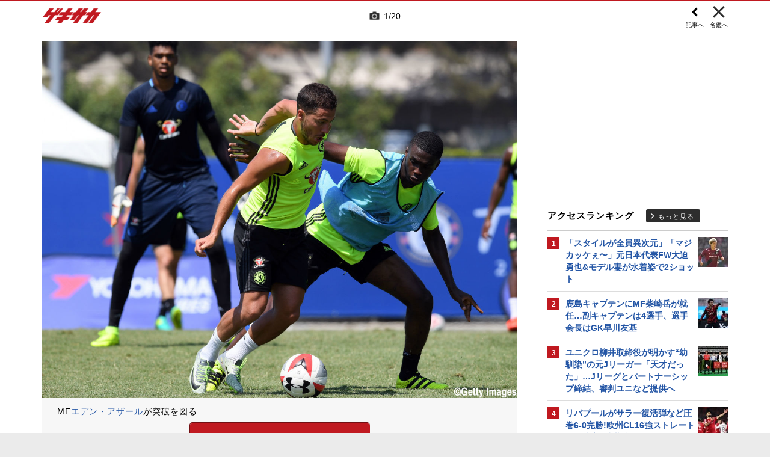

--- FILE ---
content_type: text/html; charset=UTF-8
request_url: https://web.gekisaka.jp/relatedarticle/photonews?player_id=22458&page=15
body_size: 20795
content:
<!DOCTYPE html PUBLIC "-//W3C//DTD HTML 4.0 Transitional//EN" "http://www.w3.org/TR/html4/loose.dtd">
<!--[if lt IE 7 ]><html class="ie ie6" lang="ja" itemscope itemtype="http://schema.org/Article"><![endif]-->
<!--[if IE 7 ]><html class="ie ie7" lang="ja" itemscope itemtype="http://schema.org/Article"><![endif]-->
<!--[if IE 8 ]><html class="ie ie8" lang="ja" itemscope itemtype="http://schema.org/Article"><![endif]-->
<!--[if (gte IE 9)|!(IE)]><!--><html lang="ja" itemscope itemtype="http://schema.org/Article"><!--<![endif]-->
<head>
	<!-- meta http-equiv="X-UA-Compatible" content="IE=8" /-->
	<!-- Basic Page Needs
	  ================================================== -->
	<meta charset="utf-8">
	<title>エデン・アザールの写真特集 | ゲキサカ</title>
	<meta name="keywords" content="スポーツ,サッカー,フットボール,ニュース,写真,画像,フォトギャラリー,エデン・アザール">
	<meta name="description" content="に所属するエデン・アザールのフォトギャラリー。懐かしい秘蔵写真から最新の写真まで、さまざまな画像をまとめて見ることができます。">
	<meta name="robots" content="max-image-preview:large">
			<link rel="canonical" href="https://web.gekisaka.jp/relatedarticle/photonews?player_id=22458&order=new&news_id=195409&photo_no=4">
		<!-- Le fav and touch icons -->
	<link rel="apple-touch-icon-precomposed" sizes="144x144" href="//f.image.geki.jp/data/image/etc/apple-touch-icon-red.png">
	<link rel="apple-touch-icon-precomposed" sizes="114x114" href="//f.image.geki.jp/data/image/etc/apple-touch-icon-red.png">
	<link rel="apple-touch-icon-precomposed" sizes="72x72" href="//f.image.geki.jp/data/image/etc/apple-touch-icon-red.png">
	<link rel="apple-touch-icon-precomposed" href="//f.image.geki.jp/data/image/etc/apple-touch-icon-red.png">
	<!-- <link rel="shortcut icon" href=""> -->
	<meta name="format-detection" content="telephone=no">
	<meta name="viewport" content="width=device-width, initial-scale=1.0">
	<meta name="apple-mobile-web-app-capable" content="no">

	<meta property="og:title" content="エデン・アザールの写真特集 | ゲキサカ">
	<meta property="og:type" content="blog">
	<meta property="og:url" content="https://web.gekisaka.jp/relatedarticle/photonews?player_id=22458&order=new&news_id=195409&photo_no=4">
			<meta property="og:image" content="https://f.image.geki.jp/data/image/news/2560/196000/195409/news_195409_4.jpg?time=20160801195802">
		<meta property="og:description" content="に所属するエデン・アザールのフォトギャラリー。懐かしい秘蔵写真から最新の写真まで、さまざまな画像をまとめて見ることができます。">
	<meta property="og:site_name" content="ゲキサカ">
	<meta property="fb:app_id" content="257252710958764">

			<meta name="twitter:card" content="summary_large_image">
		<meta name="twitter:site" content="@gekisaka">
	<meta name="twitter:title" content="エデン・アザールの写真特集 | ゲキサカ">
	<meta name="twitter:description" content="に所属するエデン・アザールのフォトギャラリー。懐かしい秘蔵写真から最新の写真まで、さまざまな画像をまとめて見ることができます。">
			<meta name="twitter:image:src" content="https://f.image.geki.jp/data/image/news/900/196000/195409/news_slider_195409_4.jpg?time=20160801195802">
				<meta name="robots" content="noindex">
			
		
	
<!-- Google Tag Manager -->
<script>
if(navigator.userAgent.indexOf('gekisaka-app') == -1){
window.dataLayer = window.dataLayer || [];
dataLayer.push({'ga':'true'});
	dataLayer.push({
		'contents_type':'relatedarticle',
		'page_type':'photonews'
	});
(function(w,d,s,l,i){w[l]=w[l]||[];w[l].push({'gtm.start':
new Date().getTime(),event:'gtm.js'});var f=d.getElementsByTagName(s)[0],
j=d.createElement(s),dl=l!='dataLayer'?'&l='+l:'';j.async=true;j.src=
'https://www.googletagmanager.com/gtm.js?id='+i+dl;f.parentNode.insertBefore(j,f);
})(window,document,'script','dataLayer','GTM-PD548V8');
}
</script>
<!-- End Google Tag Manager -->
<!-- Global site tag (gtag.js) - Google Analytics -->
<script async src="https://www.googletagmanager.com/gtag/js?id=G-5HH7MH94SJ"></script>
<script>
  window.dataLayer = window.dataLayer || [];
  function gtag(){dataLayer.push(arguments);}
  gtag('js', new Date());

  gtag('config', 'G-5HH7MH94SJ');
</script>
<!-- End Global site tag (gtag.js) - Google Analytics -->
<script type="text/javascript" src="//f.image.geki.jp/js/ga_mig.js?v=1.1"></script>


	<!-- CSS ================================================== -->
	<script type="text/javascript">
		var device = navigator.userAgent;
		var issmartphone = false;
		if((device.indexOf('iPhone') > 0 && device.indexOf('iPad') == -1) || device.indexOf('iPod') > 0 || device.indexOf('Android') > 0){
			issmartphone = true;
		}
	</script>
	<link rel="stylesheet" type="text/css" href="//f.image.geki.jp/css/style.css">
	<link rel="stylesheet" type="text/css" href="//f.image.geki.jp/css/corner/style.css">

		<link rel="stylesheet" href="//f.image.geki.jp/css/corner/cal.css" type="text/css">
		<link rel="stylesheet" href="//f.image.geki.jp/css/corner/simplePagination.css" type="text/css">
	<link href="//web.gekisaka.jp/css/font-awesome.min.css" rel="stylesheet">
	<link href="//f.image.geki.jp/css/jquery.mmenu.css" rel="stylesheet">
	<link href="//f.image.geki.jp/css/renewal_201509.css?v=1.22" rel="stylesheet">
	<link href="//f.image.geki.jp/css/corner/app.css" rel="stylesheet">
	<link href="//f.image.geki.jp/css/corner/photonews.css?v=1.5" rel="stylesheet" media="all">

			<link rel="preload" href="//f.image.geki.jp/data/image/news/2560/196000/195409/news_195409_4.jpg?time=20160801195802" as="image">

				<style>
			#access-ranking {
				margin-top: 0px;
			}

			#photonews .entry-body .btn.ar_left {
				margin-bottom: 1.844px;
			}
		</style>
	
	<!-- IE css -->
	<!--[if lt IE 8]>
		<link href="//f.image.geki.jp/css/corner/ie.css" rel="stylesheet" media="all">
	<![endif]-->

	<script type="text/javascript" src="https://ajax.googleapis.com/ajax/libs/jquery/1.7.2/jquery.min.js"></script>
	<script type="text/javascript" src="//f.image.geki.jp/js/jquery.history.js"></script>
	<script type="text/javascript" src="//f.image.geki.jp/js/jquery.lazyload.min.js"></script>
	<script type="text/javascript" src="//f.image.geki.jp/js/jquery.cookie.js"></script>
	<script type="text/javascript">
		$(document).ready(function(){ 
			$("img.lazy").lazyload({
				 effect_speed: 500,
				 effect : "fadeIn" 
			});
			$("#feature-plan img").lazyload({
				 effect_speed: 500,
				 effect : "fadeIn" 
			}); 
			$("#rank-access img").lazyload({
				 effect_speed: 500,
				 effect : "fadeIn" 
			}); 
		});
	</script>
	<script type="text/javascript">
		$(document).ready(function(){
			document.getElementById('zone-top').style.display = "block";
		});
	</script>
	<script type="text/javascript" src="//f.image.geki.jp/js/app.js?v=1.1"></script>
    <script type="text/javascript" src="//f.image.geki.jp/js/jquery-ui-1.9.2.custom.min.js"></script>
	
				
				<script type="text/javascript" src="//f.image.geki.jp/js/player-photonews.js?v=1.6"></script>
	
	<!-- CSS ================================================== -->

	
<script async src='https://securepubads.g.doubleclick.net/tag/js/gpt.js'></script>
<script>
(function(){
  var dmads = document.createElement('script');
  dmads.async = true;
  if ( issmartphone ) {
    dmads.src = 'https://ads.rubiconproject.com/prebid/16348_gekisaka_SP.js';
  } else {
    dmads.src = 'https://ads.rubiconproject.com/prebid/16348_gekisaka_PC.js';	
  }
  var node = document.getElementsByTagName('script')[0];
  node.parentNode.insertBefore(dmads, node);
})();
</script>
<script>
  !function (a9, a, p, s, t, A, g) { if (a[a9]) return; function q(c, r) { a[a9]._Q.push([c, r]) } a[a9] = { init: function () { q('i', arguments) }, fetchBids: function () { q('f', arguments) }, setDisplayBids: function () { }, targetingKeys: function () { return [] }, _Q: [] }; A = p.createElement(s); A.async = !0; A.src = t; g = p.getElementsByTagName(s)[0]; g.parentNode.insertBefore(A, g) }('apstag', window, document, 'script', '//c.amazon-adsystem.com/aax2/apstag.js');
</script>


<script>
var googletag = googletag || {};
googletag.cmd = googletag.cmd || [];

var pbjs = pbjs || {};
pbjs.que = pbjs.que || [];
</script>

<!-- GAM Header Tag Start -->
<script>
var gptadslots = [];
googletag.cmd.push(function() {
  if ( issmartphone ) {
	gptadslots['SP_Interstitial'] = googletag.defineOutOfPageSlot('/134974094/gekisaka1/GS_SP_Interstitial', googletag.enums.OutOfPageFormat.INTERSTITIAL).addService(googletag.pubads());
	gptadslots['SP_FOOTER_A'] = googletag.defineSlot('/134974094/gekisaka1/SP_FOOTER_A', [[1, 1], [300, 250],'fluid'], 'SP_FOOTER_A').addService(googletag.pubads());
	gptadslots['SP_NEWS_D'] = googletag.defineSlot('/134974094/gekisaka1/SP_NEWS_D', [[1, 1], [320, 100], [320, 50], [320, 110], [320, 180], [320, 130], [320, 75],'fluid'], 'SP_NEWS_D').addService(googletag.pubads());
	gptadslots['SP_NEWS_D_txt'] = googletag.defineSlot('/134974094/gekisaka1/SP_NEWS_D_txt', [[320, 100], [320, 50], [1, 1], 'fluid'], 'SP_NEWS_D_txt').addService(googletag.pubads());
	gptadslots['SP_NEWS_E'] = googletag.defineSlot('/134974094/gekisaka1/SP_NEWS_E', [[1, 1], [336, 280], [300, 250], 'fluid'], 'SP_NEWS_E').addService(googletag.pubads());
	gptadslots['SP_NEWS_Y1v2'] = googletag.defineSlot('/134974094/gekisaka1/SP_NEWS_Y1v2', [[1, 1], [320, 100], [320, 50], [320, 173], [336, 280], [300, 250],'fluid'], 'SP_NEWS_Y1v2').addService(googletag.pubads());
	gptadslots['SP_comic_01'] = googletag.defineSlot('/134974094/gekisaka1/SP_comic_01', [[1, 1], [320, 100], [320, 50], [336, 280], [300, 250], 'fluid'], 'SP_comic_01').addService(googletag.pubads());
	gptadslots['SP_comic_02'] = googletag.defineSlot('/134974094/gekisaka1/SP_comic_02', [[1, 1], [300, 150], [336, 280], [300, 250]], 'SP_comic_02').addService(googletag.pubads());
	gptadslots['SP_TOP_A'] = googletag.defineSlot('/134974094/gekisaka1/SP_TOP_A', [[1, 1], [300,250], [320,180], [320, 130], [320, 110], [320, 75], [320, 50], 'fluid'], 'SP_TOP_A').addService(googletag.pubads());
	gptadslots['SP_TOP_B'] = googletag.defineSlot('/134974094/gekisaka1/SP_TOP_B', [[1, 1], [320, 180], [320, 130], [320, 110], [320, 75], [320, 50], [300, 250], 'fluid'], 'SP_TOP_B').addService(googletag.pubads());
	gptadslots['SP_JACK_TOP'] = googletag.defineSlot('/134974094/gekisaka1/SP_JACK_TOP', [[1, 1]], 'SP_JACK_TOP').addService(googletag.pubads());
	gptadslots['SP_JACK_NEWS'] = googletag.defineSlot('/134974094/gekisaka1/SP_JACK_NEWS', [[1, 1],[320, 50], 'fluid'], 'SP_JACK_NEWS').addService(googletag.pubads());
	gptadslots['SP_SPIKE-DB_rectangle_A'] = googletag.defineSlot('/134974094/gekisaka1/SP_SPIKE-DB_rectangle_A', [[1, 1], [336, 280], [300, 250]], 'SP_SPIKE-DB_rectangle_A').addService(googletag.pubads());
	gptadslots['GS_SP_ARTICLE_PV'] = googletag.defineSlot('/134974094/gekisaka1/GS_SP_ARTICLE_PV', [[320, 200], [1, 1]], 'GS_SP_ARTICLE_PV').addService(googletag.pubads());
	gptadslots['SP_TOP_PR_1'] = googletag.defineSlot('/134974094/gekisaka1/SP_TOP_PR_1', [[1, 1], 'fluid'], 'SP_TOP_PR_1').addService(googletag.pubads());
	gptadslots['SP_TOP_PR_2'] = googletag.defineSlot('/134974094/gekisaka1/SP_TOP_PR_2', [[1, 1], 'fluid'], 'SP_TOP_PR_2').addService(googletag.pubads());
	gptadslots['SP_TOP_PR_3'] = googletag.defineSlot('/134974094/gekisaka1/SP_TOP_PR_3', [[1, 1], 'fluid'], 'SP_TOP_PR_3').addService(googletag.pubads());
	gptadslots['SP_TOP_PR_4'] = googletag.defineSlot('/134974094/gekisaka1/SP_TOP_PR_4', [[1, 1], 'fluid'], 'SP_TOP_PR_4').addService(googletag.pubads());
	gptadslots['SP_NEWS_PR_1'] = googletag.defineSlot('/134974094/gekisaka1/SP_NEWS_PR_1', [[1, 1], 'fluid'], 'SP_NEWS_PR_1').addService(googletag.pubads());
	gptadslots['SP_NEWS_PR_2'] = googletag.defineSlot('/134974094/gekisaka1/SP_NEWS_PR_2', [[1, 1], 'fluid'], 'SP_NEWS_PR_2').addService(googletag.pubads());
	gptadslots['SP_NEWS_detail_PR_1'] = googletag.defineSlot('/134974094/gekisaka1/SP_NEWS_detail_PR_1', [[1, 1], 'fluid'], 'SP_NEWS_detail_PR_1').addService(googletag.pubads());
	gptadslots['SP_NEWS_inread'] = googletag.defineSlot('/134974094/gekisaka1/SP_NEWS_inread', [[1, 1],[300,250],[320,180],'fluid'], 'SP_NEWS_inread').addService(googletag.pubads());
	gptadslots['SP_FOOTER_Yahoo'] = googletag.defineSlot('/134974094/gekisaka1/SP_FOOTER_Yahoo', [[1, 1], [320, 50]], 'SP_FOOTER_Yahoo').addService(googletag.pubads());
	gptadslots['SP_Special_1'] = googletag.defineSlot('/134974094/gekisaka1/SP_Special_1', [[1, 1], [320, 100], [320, 50], [300, 100], [320, 180], [300, 250], [336, 280],[320, 75],'fluid'], 'SP_Special_1').addService(googletag.pubads());
	gptadslots['SP_Special_2'] = googletag.defineSlot('/134974094/gekisaka1/SP_Special_2', [[1, 1], [320, 100], [320, 50], [300, 100], [320, 180], [300, 250], [336, 280],[320, 75],'fluid'], 'SP_Special_2').addService(googletag.pubads());
	gptadslots['SP_Special_3'] = googletag.defineSlot('/134974094/gekisaka1/SP_Special_3', [[1, 1], [320, 100], [320, 50], [300, 100], [320, 180], [300, 250], [336, 280],[320, 75],'fluid'], 'SP_Special_3').addService(googletag.pubads());
	gptadslots['SP_NEWS_overlay'] = googletag.defineSlot('/134974094/gekisaka1/SP_NEWS_overlay', [[1, 1], [320, 50],[320, 70],'fluid'], 'SP_NEWS_overlay').addService(googletag.pubads());

  } else {
	gptadslots['PC_FOOTER_A'] = googletag.defineSlot('/134974094/gekisaka1/PC_FOOTER_A', [[1, 1], [728, 90],  'fluid'], 'PC_FOOTER_A').addService(googletag.pubads());
	gptadslots['PC_SIDE_A'] = googletag.defineSlot('/134974094/gekisaka1/PC_SIDE_A', [[1, 1], [300, 600], [300, 250],  'fluid'], 'PC_SIDE_A').addService(googletag.pubads());
	gptadslots['PC_SIDE_B'] = googletag.defineSlot('/134974094/gekisaka1/PC_SIDE_B', [[1, 1], [300, 250],  'fluid'], 'PC_SIDE_B').addService(googletag.pubads());
	gptadslots['PC_NEWS_D'] = googletag.defineSlot('/134974094/gekisaka1/PC_NEWS_D', [[1, 1], [970, 250], [970, 90], [728, 90], 'fluid'], 'PC_NEWS_D').addService(googletag.pubads());
	gptadslots['PC_NEWS_detail_PR_1'] = googletag.defineSlot('/134974094/gekisaka1/PC_NEWS_detail_PR_1', [[1, 1], 'fluid'], 'PC_NEWS_detail_PR_1').addService(googletag.pubads());
	gptadslots['PC_NEWS_PHOTO'] = googletag.defineSlot('/134974094/gekisaka1/PC_NEWS_PHOTO', [[1, 1], [300, 250], 'fluid'], 'PC_NEWS_PHOTO').addService(googletag.pubads());
	gptadslots['PC_NEWS_E'] = googletag.defineSlot('/134974094/gekisaka1/PC_NEWS_E', [[1, 1], [336, 280], [300, 250], 'fluid'], 'PC_NEWS_E').addService(googletag.pubads());
	gptadslots['PC_NEWS_E2_Yahoo'] = googletag.defineSlot('/134974094/gekisaka1/PC_NEWS_E2_Yahoo', [[1, 1], [336, 280], [300, 250], 'fluid'], 'PC_NEWS_E2_Yahoo').addService(googletag.pubads());
	gptadslots['PC_NEWS_Y1v2'] = googletag.defineSlot('/134974094/gekisaka1/PC_NEWS_Y1v2', [[1, 1], [728, 130], [728, 90], 'fluid'], 'PC_NEWS_Y1v2').addService(googletag.pubads());
	gptadslots['PC_comic_01'] = googletag.defineSlot('/134974094/gekisaka1/PC_comic_01', [[1, 1], [336, 280], [300, 250], 'fluid'], 'PC_comic_01').addService(googletag.pubads());
	gptadslots['PC_comic_02'] = googletag.defineSlot('/134974094/gekisaka1/PC_comic_02', [[1, 1], [336, 280], [300, 250], [300, 150], 'fluid'], 'PC_comic_02').addService(googletag.pubads());
	gptadslots['PC_TOP_A'] = googletag.defineSlot('/134974094/gekisaka1/PC_TOP_A', [[1, 1], [731, 150], [728, 90], 'fluid'], 'PC_TOP_A').addService(googletag.pubads());
	gptadslots['PC_TOP_B'] = googletag.defineSlot('/134974094/gekisaka1/PC_TOP_B', [[1, 1], [731, 150], [728, 90], 'fluid'], 'PC_TOP_B').addService(googletag.pubads());
	gptadslots['PC_SPIKE-DB_rectangle_A'] = googletag.defineSlot('/134974094/gekisaka1/PC_SPIKE-DB_rectangle_A', [[1, 1], [336, 280], [300, 250], 'fluid'], 'PC_SPIKE-DB_rectangle_A').addService(googletag.pubads());
	gptadslots['PC_PR'] = googletag.defineSlot('/134974094/gekisaka1/PC_PR', [[300, 90], 'fluid', [1,1]], 'PC_PR').addService(googletag.pubads());
	gptadslots['PC_NEWS_PR_1'] = googletag.defineSlot('/134974094/gekisaka1/PC_NEWS_PR_1', [[1, 1], [300, 90], 'fluid'], 'PC_NEWS_PR_1').addService(googletag.pubads());
	gptadslots['PC_NEWS_PR_2'] = googletag.defineSlot('/134974094/gekisaka1/PC_NEWS_PR_2', [[1, 1], [300, 90], 'fluid'], 'PC_NEWS_PR_2').addService(googletag.pubads());
	gptadslots['PC_TOP_PR_1'] = googletag.defineSlot('/134974094/gekisaka1/PC_TOP_PR_1', [[1, 1], [300, 90], 'fluid'], 'PC_TOP_PR_1').addService(googletag.pubads());
	gptadslots['PC_NEWS_inread'] = googletag.defineSlot('/134974094/gekisaka1/PC_NEWS_inread', [[1, 1],[480,270],[468,60],'fluid'], 'PC_NEWS_inread').addService(googletag.pubads());
	gptadslots['PC_Special_1'] = googletag.defineSlot('/134974094/gekisaka1/PC_Special_1', [[1, 1], [468, 60], [640, 100], [728, 90],'fluid'], 'PC_Special_1').addService(googletag.pubads());
	gptadslots['PC_Special_2'] = googletag.defineSlot('/134974094/gekisaka1/PC_Special_2', [[1, 1], [468, 60], [640, 100], [728, 90],'fluid'], 'PC_Special_2').addService(googletag.pubads());
	gptadslots['PC_Special_3'] = googletag.defineSlot('/134974094/gekisaka1/PC_Special_3', [[1, 1], [468, 60], [640, 100], [728, 90],'fluid'], 'PC_Special_3').addService(googletag.pubads());
	gptadslots['PC_Special_Portrait_L'] = googletag.defineSlot('/134974094/gekisaka1/PC_Special_Portrait_L', [[1, 1], [120, 600], [300, 600], [300, 1000],'fluid'], 'PC_Special_Portrait_L').addService(googletag.pubads());
	gptadslots['PC_Special_Portrait_R'] = googletag.defineSlot('/134974094/gekisaka1/PC_Special_Portrait_R', [[1, 1], [120, 600], [300, 600], [300, 1000],'fluid'], 'PC_Special_Portrait_R').addService(googletag.pubads());
	gptadslots['PC_TOP_Billboard'] = googletag.defineSlot('/134974094/gekisaka1/PC_TOP_Billboard', [[1, 1], [970, 250], [728, 90], 'fluid'], 'PC_TOP_Billboard').addService(googletag.pubads());

  }

  googletag.pubads().collapseEmptyDivs(true,true);
  googletag.pubads().enableSingleRequest();
  googletag.pubads().disableInitialLoad();
  googletag.enableServices();
  if (issmartphone) {
    googletag.display(gptadslots['SP_Interstitial']);
  }
});

var cX = cX || {}; cX.callQueue = cX.callQueue || [];
cX.callQueue.push(['invoke', function () {
var cx_segments = cX.getUserSegmentIds({ persistedQueryId: 'ecd8a91406d797e64447b1e941fffcac99f45a94' });
    googletag.cmd.push(function () {
    googletag.pubads().setTargeting('CxSegments', cx_segments);
    });
    cX.getSegments("20cf87c26683f0c58e0e9a1fa917d76eaf94849b", function (segments) {
    var contextualIds = [];
        cX.Array.forEach(segments, function (cxTypedSegment, index) {
        if (cxTypedSegment.type === "contextual") {
        contextualIds.push(cxTypedSegment.id);
            }
        });
        googletag.cmd.push(function () {
        googletag.pubads().setTargeting("CxContext", contextualIds);
        });
    });
}]);

</script>

<script>
// Timeout
var apstagTimeout = 1500;
var failSafeTimeout = 3500;

apstag.init({
  pubID: '3598',
  adServer: 'googletag',
  bidTimeout: apstagTimeout
});

var apstagSlots = [];
if ( issmartphone ) {

	apstagSlots.push( { slotID: 'SP_TOP_B', slotName: '/134974094/gekisaka1/SP_TOP_B', sizes: [[300, 250], [320, 180], [320, 50]] } );
	apstagSlots.push( { slotID: 'SP_NEWS_D', slotName: '/134974094/gekisaka1/SP_NEWS_D', sizes: [[320, 100], [320, 50], [320, 180]] } );
	apstagSlots.push( { slotID: 'SP_NEWS_E', slotName: '/134974094/gekisaka1/SP_NEWS_E', sizes: [[336, 280], [300, 250]] } );
	apstagSlots.push( { slotID: 'SP_JACK_NEWS', slotName: '/134974094/gekisaka1/SP_JACK_NEWS', sizes: [[320, 50]] } );
	apstagSlots.push( { slotID: 'SP_NEWS_overlay', slotName: '/134974094/gekisaka1/SP_NEWS_overlay', sizes: [[320, 50]] } );

} else {

	apstagSlots.push( { slotID: 'PC_TOP_B', slotName: '/134974094/gekisaka1/PC_TOP_B', sizes: [[728, 90]] } );
	apstagSlots.push( { slotID: 'PC_SIDE_A', slotName: '/134974094/gekisaka1/PC_SIDE_A', sizes: [[300, 600], [300, 250]] } );
	apstagSlots.push( { slotID: 'PC_SIDE_B', slotName: '/134974094/gekisaka1/PC_SIDE_B', sizes: [[300, 250]] } );
	apstagSlots.push( { slotID: 'PC_NEWS_D', slotName: '/134974094/gekisaka1/PC_NEWS_D', sizes: [[970, 250], [970, 90], [728, 90]] } );
	apstagSlots.push( { slotID: 'PC_NEWS_E', slotName: '/134974094/gekisaka1/PC_NEWS_E', sizes: [[336, 280], [300, 250]] } );
	apstagSlots.push( { slotID: 'PC_NEWS_PHOTO', slotName: '/134974094/gekisaka1/PC_NEWS_PHOTO', sizes: [[300, 250]] } );
	apstagSlots.push( { slotID: 'PC_NEWS_E2_Yahoo', slotName: '/134974094/gekisaka1/PC_NEWS_E2_Yahoo', sizes: [[336, 280], [300, 250]] } );

}

function fetchHeaderBids() {
  var bidders = ['a9', 'prebid'];
  var requestManager = {
    adserverRequestSent: false
  };

  bidders.forEach(function(bidder) {
    requestManager[bidder] = false;
  })

  function allBiddersBack() {
    var allBiddersBack = bidders
      .map(function(bidder) {return requestManager[bidder]; })
      .filter(function(bool) {return bool;})
      .length === bidders.length;
    return allBiddersBack;
  }

  function headerBidderBack(bidder) {
    if (requestManager.adserverRequestSent === true) {
      return;
    }
    if (bidder === 'a9') {
      googletag.cmd.push(function() {
        apstag.setDisplayBids();
      });
    }
    requestManager[bidder] = true;
    if (allBiddersBack()) {
      sendAdserverRequest();
    }
  }

  function sendAdserverRequest() {
    if (requestManager.adserverRequestSent === true) {
      return;
    }
    requestManager.adserverRequestSent = true;
    googletag.cmd.push(function() {
      googletag.pubads().refresh();
    });
  }

  function requestBids() {
    apstag.fetchBids({
      slots: apstagSlots
    }, function(bids) {
      headerBidderBack('a9');
    });
    // Demand Manager (Prebid.js)
    googletag.cmd.push(function () {
      pbjs.que.push(function () {
        pbjs.rp.requestBids({
          callback: function (bidResponses) {

          }
        });
      });
    });
  }

  requestBids();
  window.setTimeout(function() {
    sendAdserverRequest();
  }, failSafeTimeout);
}

fetchHeaderBids();
</script>
		
<script type="text/javascript">
if(navigator.userAgent.indexOf('gekisaka-app') == -1){
	googletag.cmd.push(function() {
		googletag.pubads().setTargeting('URLs', location.pathname.substr(0,40));
		googletag.pubads().setTargeting('Ref', document.referrer.length>0?document.referrer.split('/')[2]:'null');
		googletag.pubads().setTargeting('contents_type', ['relatedarticle']);
		googletag.pubads().setTargeting('page_type', ['photonews']);
		googletag.pubads().setTargeting('PR', ['false']);
		googletag.pubads().setTargeting("strnativekey", "PytfL7PMPGEbMjHARJ3Qdr42");
		var gekicookies = document.cookie;
		if(gekicookies != ''){
			var gekicookieArray = gekicookies.split(';');
			for(var i = 0; i < gekicookieArray.length; i++){
				var gekicookie = gekicookieArray[i].split('=');
				if(gekicookie[0].match("KDS_A")){ googletag.pubads().setTargeting(gekicookie[0].replace(" ", ""), [gekicookie[1]]); }
				if(gekicookie[0].match("KDS_G")){ googletag.pubads().setTargeting(gekicookie[0].replace(" ", ""), [gekicookie[1]]); }
				if(gekicookie[0].match("KDS_B")){ googletag.pubads().setTargeting(gekicookie[0].replace(" ", ""), [gekicookie[1]]); }
			}
		}
	});

}
</script>

	<script>window["_GOOG_TRANS_EXT_VER"] = "1";</script>

	<script type="text/javascript" src="//f.image.geki.jp/js/jkl-calendar.js" charset="Shift_JIS"></script>
	<script src="https://store.f.image.geki.jp/store/assets/v1/js/slick.min.js"></script>

<script type="text/javascript">
function fetchLazyloadingBids(apstagLazyloadingSlot, slotName) {
  if (false === gptadslots.hasOwnProperty(slotName)){
    return false;
  }

  var lazyloadingBidders = ['a9', 'prebid'];
  var lazyloadingRequestManager = {
    adserverRequestSent: false
  };

  lazyloadingBidders.forEach(function(bidder) {
    lazyloadingRequestManager[bidder] = false;
  })

  function allLazyloadingBiddersBack() {
    var allLazyloadingBiddersBack = lazyloadingBidders
      .map(function(bidder) {return lazyloadingRequestManager[bidder]; })
      .filter(function(bool) {return bool;})
      .length === lazyloadingBidders.length;
    return allLazyloadingBiddersBack;
  }

  function lazyloadingBidderBack(bidder) {
    if (lazyloadingRequestManager.adserverRequestSent === true) {
      return;
    }
    if (bidder === 'a9') {
      googletag.cmd.push(function() {
        apstag.setDisplayBids();
      });
    } else if (bidder === 'prebid') {
      // DO NOTHING
    }
    lazyloadingRequestManager[bidder] = true;
    if (allLazyloadingBiddersBack()) {
      sendLazyloadingAdserverRequest();
    }
  }

  function sendLazyloadingAdserverRequest() {
    if (lazyloadingRequestManager.adserverRequestSent === true) {
      return;
    }
    lazyloadingRequestManager.adserverRequestSent = true;
    googletag.cmd.push(function() {
      googletag.pubads().refresh([gptadslots[slotName]]);
    });
  }

  function requestLazyloadingBids() {
    // TAM
    apstag.fetchBids({
      // Hard-Coded
      slots: [apstagLazyloadingSlot]
    }, function(bids) {
      lazyloadingBidderBack('a9');
    });
    // Demand Manager (Prebid.js)
    googletag.cmd.push(function() {
      pbjs.que.push(function() {
        pbjs.rp.requestBids({
          callback: function (bidResponses) {
            lazyloadingBidderBack('prebid');
          },
          gptSlotObjects: [gptadslots[slotName]]
        });
      });
    });
  }

  requestLazyloadingBids();
  window.setTimeout(function() {
    sendLazyloadingAdserverRequest();
  }, failSafeTimeout);
}
</script>
</head>
<body id="photonews" class="js" data-twttr-rendered="true">
<!-- Google Tag Manager (noscript) --><noscript><iframe src="https://www.googletagmanager.com/ns.html?id=GTM-PD548V8"height="0" width="0" style="display:none;visibility:hidden"></iframe></noscript><!-- End Google Tag Manager (noscript) -->
<!-- header -->
<div id="zone-top">
	<header id="header">
		<div class="row">
			<div class="nav-top">
				<div class="nav-top_inner">
					<ul class="top-left">
						<li><h1 id="nav-logo"><a href="/">ゲキサカ</a></h1></li>
					</ul>
											<div class="top-center">
							<div class="slick-counter">
								<span class="photonews_slide_current">1</span>
								<span class="photonews_slide_total">20</span>
							</div>
						</div><!-- .top-center -->
										<div class="top-right">
						<a href="" class="close-btn">
							<div class="close">
								<img src="//f.image.geki.jp/images/close.png" alt="">
																<span>名鑑へ</span>
															</div><!-- .close -->
						</a>
					</div><!-- .top-right -->
										<div class="top-right top-right-left">
						<a href="//web.gekisaka.jp/photonews/world/detail/?195409-195409-pn&photo_no=4#photolist" class="news-link-btn">
							<div class="close">
								<img src="//f.image.geki.jp/images/big_arrow_left.png" alt="">
								<span>記事へ</span>
							</div><!-- .close -->
						</a>
					</div><!-- .top-right-left -->
									</div><!-- .nav-top_inner -->
			</div><!-- #nav-top -->
		</div><!-- .row -->
	</header>
</div>

<!-- end header -->

<div id="wrap">
	
<div id='SP_NEWS_overlay' style='position:fixed;left:0;bottom:0;z-index:100;max-height:100px;width:100%;text-align:center'>
	<script> if ( issmartphone ) googletag.cmd.push(function() { googletag.display('SP_NEWS_overlay'); });</script>
</div>

	<div id="fb-root"></div>
	<script>(function(d, s, id) {
		var js, fjs = d.getElementsByTagName(s)[0];
		if (d.getElementById(id)) return;
		js = d.createElement(s); js.id = id;
		js.src = "https://connect.facebook.net/ja_JP/sdk.js#xfbml=1&version=v3.0";
		fjs.parentNode.insertBefore(js, fjs);
	}(document, 'script', 'facebook-jssdk'));</script>

	<!--[if lt IE 7]>
		<p class="chromeframe"> <strong>outdated</strong> browser. Please <a href="http://browsehappy.com/">upgrade your browser</a> to improve your experience.</p>
	<![endif]-->	<!-- end head include-->

	<!-- loop-single.php -->
	
	<div id="zones-middle" class="row">
		<div class="zones-middle-container">
			<!--=========== contents ============-->
				<article id="single-main" class="entry-post-container">
		
				
		
						<input type="hidden" name="page" value="15">
			<input type="hidden" name="order_new" value="//web.gekisaka.jp/relatedarticle/photonews?player_id=22458&order=new&news_id=395065&photo_no=2">
			<input type="hidden" name="order_old" value="//web.gekisaka.jp/relatedarticle/photonews?player_id=22458&order=old&news_id=14755&photo_no=9">
			<input type="hidden" name="photo_max_count" value="20">
			<input type="hidden" name="photo_list" value='[{"mst_id_news":"195409","photo_no":"4","mst_id_player":"22458","news_type":"2","category_id":"3","subject":"\uff8c\uff9f\uff70\uff99\u3067\u8089\u4f53\u7f8e\u3082\u62ab\u9732! \u65b0\u751f\uff81\uff6a\uff99\uff7c\uff70\u306e\u7df4\u7fd2\u98a8\u666f(8\u679a)","body":"\u3000{{c|\uff81\uff6a\uff99\uff7c\uff70}}\u306f7\u670828\u65e5\uff64\u540c30\u65e5\u306e\uff72\uff9d\uff80\uff70\uff85\uff7c\uff6e\uff85\uff99\uff81\uff6c\uff9d\uff8b\uff9f\uff75\uff9d\uff7d\uff9e\u676f(IC\u676f)\u306e{{c|\uff9a\uff71\uff99\uff65\uff8f\uff84\uff9e\uff98\uff70}}(\uff7d\uff8d\uff9f\uff72\uff9d)\u6226\u3092\u524d\u306b\uff84\uff9a\uff70\uff86\uff9d\uff78\uff9e\u3092\u884c\u3063\u305f\uff61\r\n<noyahoo><hr\/><a href=\"https:\/\/web.gekisaka.jp\/pickup\/detail\/?192325-192325-fl\">\u25cf{{\uff8c\uff9f\uff9a\uff90\uff71\uff98\uff70\uff78\uff9e2016-17}}\u7279\u96c6<\/a><\/noyahoo>","newssrc":"0","open_day":"2016-08-01 21:00:00","update_day":"2016-08-01 19:58:02","fp_id":"195409","fp_cat":"pn","file_ext":"jpg","org_file_ext":"jpg","caption":"MF{{*\uff74\uff83\uff9e\uff9d\uff65\uff71\uff7b\uff9e\uff70\uff99}}\u304c\u7a81\u7834\u3092\u56f3\u308b","caption_translation":"MF<pcsmp><a href=\"https:\/\/web.gekisaka.jp\/player\/?22458-1579-eup&code=hazard\">\uff74\uff83\uff9e\uff9d\uff65\uff71\uff7b\uff9e\uff70\uff99<\/a><\/pcsmp>\u304c\u7a81\u7834\u3092\u56f3\u308b","copyright":"Getty Images","copyright_color":"1","news_url":"\/\/web.gekisaka.jp\/photonews\/world\/detail\/?195409-195409-pn&photo_no=4#photolist"},{"mst_id_news":"193279","photo_no":"4","mst_id_player":"22458","news_type":"2","category_id":"31","subject":"[EURO]\u9032\u6483\u306e\uff73\uff6a\uff70\uff99\uff7d\uff9e\uff64\u3064\u3044\u306b\u6b27\u5dde\u6700\u5f37\uff8d\uff9e\uff99\uff77\uff9e\uff70\u3082\u6c88\u3081\u308b(20\u679a)","body":"[7.1 EURO\u6e96\u3005\u6c7a\u52dd \uff73\uff6a\uff70\uff99\uff7d\uff9e3-1\uff8d\uff9e\uff99\uff77\uff9e\uff70 \uff98\uff70\uff99]\r\n\r\n\u3000EURO2016\u306e\u6e96\u3005\u6c7a\u52dd\u304c1\u65e5\u306b\u884c\u308f\u308c\uff64\uff73\uff6a\uff70\uff99\uff7d\uff9e\u4ee3\u8868\u304c\uff8d\uff9e\uff99\uff77\uff9e\uff70\u4ee3\u8868\u306b3-1\u3067\u9006\u8ee2\u52dd\u5229\u3092\u53ce\u3081\u305f\uff61\uff73\uff6a\uff70\uff99\uff7d\uff9e\u306f6\u65e5\u306e\u6e96\u6c7a\u52dd\u3067\uff8e\uff9f\uff99\uff84\uff76\uff9e\uff99\u4ee3\u8868\u3068\u5bfe\u6226\u3059\u308b\uff61\r\n<noyahoo><hr\/><a href=\"https:\/\/web.gekisaka.jp\/pickup\/detail\/?181855-181855-fl\">\u25cf{{EURO2016}}\u7279\u8a2d\uff8d\uff9f\uff70\uff7c\uff9e<\/a><\/noyahoo>","newssrc":"0","open_day":"2016-07-04 18:00:00","update_day":"2016-07-04 15:16:59","fp_id":"193279","fp_cat":"pn","file_ext":"jpg","org_file_ext":"jpg","caption":"MF{{*\uff74\uff83\uff9e\uff9d\uff65\uff71\uff7b\uff9e\uff70\uff99}}(\u4e2d\u592e)\u3089\uff80\uff9a\uff9d\uff84\u8ecd\u56e3\uff8d\uff9e\uff99\uff77\uff9e\uff70\u306f\u6e96\u3005\u6c7a\u52dd\u3067\u6563\u3063\u305f","caption_translation":"MF<pcsmp><a href=\"https:\/\/web.gekisaka.jp\/player\/?22458-1579-eup&code=hazard\">\uff74\uff83\uff9e\uff9d\uff65\uff71\uff7b\uff9e\uff70\uff99<\/a><\/pcsmp>(\u4e2d\u592e)\u3089\uff80\uff9a\uff9d\uff84\u8ecd\u56e3\uff8d\uff9e\uff99\uff77\uff9e\uff70\u306f\u6e96\u3005\u6c7a\u52dd\u3067\u6563\u3063\u305f","copyright":"Getty Images","copyright_color":"1","news_url":"\/\/web.gekisaka.jp\/photonews\/euro\/detail\/?193279-193279-pn&photo_no=4#photolist"},{"mst_id_news":"193044","photo_no":"3","mst_id_player":"22458","news_type":"2","category_id":"31","subject":"[EURO]\u4e0a\u308a\u8abf\u5b50\u306e\uff8d\uff9e\uff99\uff77\uff9e\uff70\u304c\u6e96\u6c7a\u52dd\u884c\u304d\uff81\uff79\uff6f\uff84\u3064\u304b\u307f\u306b\u3044\u304f(8\u679a)","body":"\u3000\uff8d\uff9e\uff99\uff77\uff9e\uff70\u4ee3\u8868\u306f1\u65e5\uff64EURO2016\u306e\u6e96\u3005\u6c7a\u52dd\u3067\uff73\uff6a\uff70\uff99\uff7d\uff9e\u4ee3\u8868\u3068\u5bfe\u6226\u3059\u308b\uff61\r\n<noyahoo><hr\/><a href=\"https:\/\/web.gekisaka.jp\/pickup\/detail\/?181855-181855-fl\">\u25cf{{EURO2016}}\u7279\u8a2d\uff8d\uff9f\uff70\uff7c\uff9e<\/a><\/noyahoo>","newssrc":"0","open_day":"2016-07-01 19:30:00","update_day":"2016-07-01 19:08:30","fp_id":"193044","fp_cat":"pn","file_ext":"jpg","org_file_ext":"jpg","caption":"\u8ca0\u50b7\u3092\u62b1\u3048\u3066\u3044\u305fMF{{*\uff74\uff83\uff9e\uff9d\uff65\uff71\uff7b\uff9e\uff70\uff99}}\u306f\u51fa\u5834\u3067\u304d\u308b\u898b\u901a\u3057","caption_translation":"\u8ca0\u50b7\u3092\u62b1\u3048\u3066\u3044\u305fMF<pcsmp><a href=\"https:\/\/web.gekisaka.jp\/player\/?22458-1579-eup&code=hazard\">\uff74\uff83\uff9e\uff9d\uff65\uff71\uff7b\uff9e\uff70\uff99<\/a><\/pcsmp>\u306f\u51fa\u5834\u3067\u304d\u308b\u898b\u901a\u3057","copyright":"Getty Images","copyright_color":"1","news_url":"\/\/web.gekisaka.jp\/photonews\/euro\/detail\/?193044-193044-pn&photo_no=3#photolist"},{"mst_id_news":"192829","photo_no":"1","mst_id_player":"22458","news_type":"2","category_id":"31","subject":"[EURO]\u201c\uff71\uff7b\uff9e\uff70\uff99\uff65\uff7c\uff6e\uff70\u201d\u306e\uff8d\uff9e\uff99\uff77\uff9e\uff70\uff64\u5727\u5dfb4\u767a\u3067\uff8a\uff9d\uff76\uff9e\uff98\uff70\u5bc4\u305b\u4ed8\u3051\u305a(16\u679a)","body":"[6.26 EURO\u6c7a\u52dd\uff84\uff70\uff85\uff92\uff9d\uff841\u56de\u6226 \uff8a\uff9d\uff76\uff9e\uff98\uff700-4\uff8d\uff9e\uff99\uff77\uff9e\uff70 \uff84\uff69\uff70\uff99\uff70\uff7d\uff9e]\r\n\r\n\u3000EURO2016\u306e\u6c7a\u52dd\uff84\uff70\uff85\uff92\uff9d\uff841\u56de\u6226\u304c26\u65e5\u306b\u884c\u308f\u308c\uff64\uff8d\uff9e\uff99\uff77\uff9e\uff70\u4ee3\u8868\u306f\uff8a\uff9d\uff76\uff9e\uff98\uff70\u4ee3\u8868\u306b4-0\u3067\u5feb\u52dd\u3057\uff641980\u5e74\u5927\u4f1a\u4ee5\u6765\u306e\u6e96\u3005\u6c7a\u52dd\u9032\u51fa\u3092\u679c\u305f\u3057\u305f\uff61\r\n<noyahoo><hr\/><a href=\"https:\/\/web.gekisaka.jp\/pickup\/detail\/?181855-181855-fl\">\u25cf{{EURO2016}}\u7279\u8a2d\uff8d\uff9f\uff70\uff7c\uff9e<\/a><\/noyahoo>","newssrc":"0","open_day":"2016-06-28 15:00:00","update_day":"2016-06-28 15:05:51","fp_id":"192829","fp_cat":"pn","file_ext":"jpg","org_file_ext":"jpg","caption":"MF{{*\uff74\uff83\uff9e\uff9d\uff65\uff71\uff7b\uff9e\uff70\uff99}}\u304c\u5727\u5dfb\u306e\uff8a\uff9f\uff8c\uff6b\uff70\uff8f\uff9d\uff7d","caption_translation":"MF<pcsmp><a href=\"https:\/\/web.gekisaka.jp\/player\/?22458-1579-eup&code=hazard\">\uff74\uff83\uff9e\uff9d\uff65\uff71\uff7b\uff9e\uff70\uff99<\/a><\/pcsmp>\u304c\u5727\u5dfb\u306e\uff8a\uff9f\uff8c\uff6b\uff70\uff8f\uff9d\uff7d","copyright":"Getty Images","copyright_color":"1","news_url":"\/\/web.gekisaka.jp\/photonews\/euro\/detail\/?192829-192829-pn&photo_no=1#photolist"},{"mst_id_news":"192440","photo_no":"12","mst_id_player":"22458","news_type":"2","category_id":"31","subject":"[EURO]\uff7d\uff73\uff6a\uff70\uff83\uff9e\uff9d\u6557\u9000\u3067\uff72\uff8c\uff9e\uff97\u4ee3\u8868\u5f15\u9000\u2026\u6fc0\u95d8\u5236\u3057\u305f\uff8d\uff9e\uff99\uff77\uff9e\uff70\u304c2\u4f4d\u3067\u6c7a\u52ddT\u3078(16\u679a)","body":"[6.23 EURO E\u7d44\u7b2c3\u7bc0 \uff7d\uff73\uff6a\uff70\uff83\uff9e\uff9d0-1\uff8d\uff9e\uff99\uff77\uff9e\uff70 \uff86\uff70\uff7d]\r\n\r\n\u3000EURO2016\u306eE\u7d44\u7b2c3\u7bc0\u304c23\u65e5\u306b\u884c\u308f\u308c\uff64\uff8d\uff9e\uff99\uff77\uff9e\uff70\u4ee3\u8868\u3068\uff7d\uff73\uff6a\uff70\uff83\uff9e\uff9d\u4ee3\u8868\u304c\u5bfe\u6226\uff611-0\u3067\u52dd\u5229\u3057\u305f\uff8d\uff9e\uff99\uff77\uff9e\uff70\u304c\uff78\uff9e\uff99\uff70\uff8c\uff9f2\u4f4d\u3067\u6c7a\u52dd\uff84\uff70\uff85\uff92\uff9d\uff84\u9032\u51fa\u3092\u6c7a\u3081\uff64\uff7d\uff73\uff6a\uff70\uff83\uff9e\uff9d\u306f\u6700\u4e0b\u4f4d\u3067\u306e\u6557\u9000\u3068\u306a\u3063\u305f\uff61\r\n<noyahoo><hr\/><a href=\"https:\/\/web.gekisaka.jp\/pickup\/detail\/?181855-181855-fl\">\u25cf{{EURO2016}}\u7279\u8a2d\uff8d\uff9f\uff70\uff7c\uff9e<\/a><\/noyahoo>","newssrc":"0","open_day":"2016-06-23 18:30:00","update_day":"2016-06-23 15:46:41","fp_id":"192440","fp_cat":"pn","file_ext":"jpg","org_file_ext":"jpg","caption":"\uff74\uff70\uff7d\u306eMF{{*\uff74\uff83\uff9e\uff9d\uff65\uff71\uff7b\uff9e\uff70\uff99}}\u304c\uff76\uff9e\uff6f\uff82\uff8e\uff9f\uff70\uff7d\uff9e","caption_translation":"\uff74\uff70\uff7d\u306eMF<pcsmp><a href=\"https:\/\/web.gekisaka.jp\/player\/?22458-1579-eup&code=hazard\">\uff74\uff83\uff9e\uff9d\uff65\uff71\uff7b\uff9e\uff70\uff99<\/a><\/pcsmp>\u304c\uff76\uff9e\uff6f\uff82\uff8e\uff9f\uff70\uff7d\uff9e","copyright":"Getty Images","copyright_color":"1","news_url":"\/\/web.gekisaka.jp\/photonews\/euro\/detail\/?192440-192440-pn&photo_no=12#photolist"},{"mst_id_news":"192237","photo_no":"13","mst_id_player":"22458","news_type":"2","category_id":"31","subject":"[EURO]\u201c\u6b27\u5dde\u6700\u5f37\u56fd\"\u304c\u3064\u3044\u306b\u672c\u9818\u767a\u63ee!!\uff8d\uff9e\uff99\uff77\uff9e\uff70\uff643\u767a\u5feb\u52dd\u3067\u4eca\u5927\u4f1a\u521d\u767d\u661f(16\u679a)","body":"[6.18 EURO E\u7d44\u7b2c2\u7bc0 \uff8d\uff9e\uff99\uff77\uff9e\uff703-0\uff71\uff72\uff99\uff97\uff9d\uff84\uff9e \uff8e\uff9e\uff99\uff84\uff9e\uff70]\r\n\r\n\u3000EURO2016\u306eE\u7d44\u7b2c2\u7bc0\u304c18\u65e5\u306b\u884c\u308f\u308c\uff64\uff8d\uff9e\uff99\uff77\uff9e\uff70\u4ee3\u8868\u306f\uff71\uff72\uff99\uff97\uff9d\uff84\uff9e\u4ee3\u8868\u306b3-0\u3067\u5feb\u52dd\u3057\u305f\uff61\r\n<noyahoo><hr\/><a href=\"https:\/\/web.gekisaka.jp\/pickup\/detail\/?181855-181855-fl\">\u25cf{{EURO2016}}\u7279\u8a2d\uff8d\uff9f\uff70\uff7c\uff9e<\/a><\/noyahoo>","newssrc":"0","open_day":"2016-06-20 16:55:00","update_day":"2016-06-20 16:59:23","fp_id":"192237","fp_cat":"pn","file_ext":"jpg","org_file_ext":"jpg","caption":"MF{{*\uff74\uff83\uff9e\uff9d\uff65\uff71\uff7b\uff9e\uff70\uff99}}\u304c\uff71\uff80\uff6f\uff76\uff70\u9663\u3092\u3051\u3093\u5f15","caption_translation":"MF<pcsmp><a href=\"https:\/\/web.gekisaka.jp\/player\/?22458-1579-eup&code=hazard\">\uff74\uff83\uff9e\uff9d\uff65\uff71\uff7b\uff9e\uff70\uff99<\/a><\/pcsmp>\u304c\uff71\uff80\uff6f\uff76\uff70\u9663\u3092\u3051\u3093\u5f15","copyright":"Getty Images","copyright_color":"1","news_url":"\/\/web.gekisaka.jp\/photonews\/euro\/detail\/?192237-192237-pn&photo_no=13#photolist"},{"mst_id_news":"191802","photo_no":"11","mst_id_player":"22458","news_type":"2","category_id":"31","subject":"[EURO]\u4f1d\u7d71\u56fd\u306e\u610f\u5730\u2026\u524d\u56de\u6e96V\uff72\uff80\uff98\uff71\u304c\u65b0\u8208\uff8d\uff9e\uff99\uff77\uff9e\uff70\u6483\u7834(16\u679a)","body":"[6.13 EURO E\u7d44\u7b2c1\u7bc0 \uff8d\uff9e\uff99\uff77\uff9e\uff700-2\uff72\uff80\uff98\uff71 \uff98\uff96\uff9d]\r\n\r\n\u3000EURO2016\u306eE\u7d44\u7b2c1\u7bc0\u304c13\u65e5\u306b\u884c\u308f\u308c\uff64\uff72\uff80\uff98\uff71\u4ee3\u8868\u306f\uff8d\uff9e\uff99\uff77\uff9e\uff70\u4ee3\u8868\u306b2-0\u3067\u52dd\u5229\u3057\u305f\uff61\r\n<noyahoo><hr\/><a href=\"https:\/\/web.gekisaka.jp\/pickup\/detail\/?181855-181855-fl\">\u25cf{{EURO2016}}\u7279\u8a2d\uff8d\uff9f\uff70\uff7c\uff9e<\/a><\/noyahoo>","newssrc":"0","open_day":"2016-06-14 19:00:00","update_day":"2016-06-14 17:06:25","fp_id":"191802","fp_cat":"pn","file_ext":"jpg","org_file_ext":"jpg","caption":"\uff8d\uff9e\uff99\uff77\uff9e\uff70\u306e\u653b\u6483\u306e\u4e2d\u5fc3\u3068\u3057\u3066\u541b\u81e8\u3059\u308bMF{{*\uff74\uff83\uff9e\uff9d\uff65\uff71\uff7b\uff9e\uff70\uff99}}","caption_translation":"\uff8d\uff9e\uff99\uff77\uff9e\uff70\u306e\u653b\u6483\u306e\u4e2d\u5fc3\u3068\u3057\u3066\u541b\u81e8\u3059\u308bMF<pcsmp><a href=\"https:\/\/web.gekisaka.jp\/player\/?22458-1579-eup&code=hazard\">\uff74\uff83\uff9e\uff9d\uff65\uff71\uff7b\uff9e\uff70\uff99<\/a><\/pcsmp>","copyright":"Getty Images","copyright_color":"1","news_url":"\/\/web.gekisaka.jp\/photonews\/euro\/detail\/?191802-191802-pn&photo_no=11#photolist"},{"mst_id_news":"191744","photo_no":"1","mst_id_player":"22458","news_type":"2","category_id":"31","subject":"[EURO]FIFA\uff97\uff9d\uff782\u4f4d\u306e\uff8d\uff9e\uff99\uff77\uff9e\uff70\uff64\u8c6a\u83ef\uff71\uff80\uff6f\uff76\uff70\u9663\u304c\uff76\uff83\uff85\uff81\uff75\u3092\u7834\u308b\u304b(12\u679a)","body":"\u3000\uff8d\uff9e\uff99\uff77\uff9e\uff70\u4ee3\u8868\u306f13\u65e5\u306bEURO2016\u306eE\u7d44\u7b2c1\u7bc0\u3067\uff72\uff80\uff98\uff71\u4ee3\u8868\u3068\u5bfe\u6226\u3059\u308b\uff61\r\n<noyahoo><hr\/><a href=\"https:\/\/web.gekisaka.jp\/pickup\/detail\/?181855-181855-fl\">\u25cf{{EURO2016}}\u7279\u8a2d\uff8d\uff9f\uff70\uff7c\uff9e<\/a><\/noyahoo>","newssrc":"0","open_day":"2016-06-13 19:20:00","update_day":"2016-06-13 18:54:48","fp_id":"191744","fp_cat":"pn","file_ext":"jpg","org_file_ext":"jpg","caption":"\u4eca\u5b63\u7d42\u76e4\u306b\u5411\u3051\u3066\u8abf\u5b50\u3092\u53d6\u308a\u623b\u3057\u305fMF{{*\uff74\uff83\uff9e\uff9d\uff65\uff71\uff7b\uff9e\uff70\uff99}}","caption_translation":"\u4eca\u5b63\u7d42\u76e4\u306b\u5411\u3051\u3066\u8abf\u5b50\u3092\u53d6\u308a\u623b\u3057\u305fMF<pcsmp><a href=\"https:\/\/web.gekisaka.jp\/player\/?22458-1579-eup&code=hazard\">\uff74\uff83\uff9e\uff9d\uff65\uff71\uff7b\uff9e\uff70\uff99<\/a><\/pcsmp>","copyright":"Getty Images","copyright_color":"1","news_url":"\/\/web.gekisaka.jp\/photonews\/euro\/detail\/?191744-191744-pn&photo_no=1#photolist"},{"mst_id_news":"191187","photo_no":"3","mst_id_player":"22458","news_type":"2","category_id":"31","subject":"[\u56fd\u969b\u89aa\u5584\u8a66\u5408]\uff8d\uff9e\uff99\uff77\uff9e\uff70\uff64\u518d\u9006\u8ee2\u3067\uff89\uff99\uff73\uff6a\uff70\u3092\u4e0b\u3057EURO\u958b\u5e55\u6226\u306b\u5f3e\u307f(8\u679a)","body":"[6.5 \u56fd\u969b\u89aa\u5584\u8a66\u5408 \uff8d\uff9e\uff99\uff77\uff9e\uff703-2\uff89\uff99\uff73\uff6a\uff70]\r\n\r\n\u3000\uff8d\uff9e\uff99\uff77\uff9e\uff70\u4ee3\u8868\u306f5\u65e5\uff64\uff89\uff99\uff73\uff6a\uff70\u4ee3\u8868\u3068\u56fd\u969b\u89aa\u5584\u8a66\u5408\u3092\u884c\u3044\uff643-2\u3067\u52dd\u5229\u3057\u305f\uff61\r\n<noyahoo><hr\/><a href=\"https:\/\/web.gekisaka.jp\/pickup\/detail\/?181855-181855-fl\">\u25cf{{EURO2016}}\u7279\u8a2d\uff8d\uff9f\uff70\uff7c\uff9e<\/a><\/noyahoo>","newssrc":"0","open_day":"2016-06-06 16:40:00","update_day":"2016-06-06 16:46:07","fp_id":"191187","fp_cat":"pn","file_ext":"jpg","org_file_ext":"jpg","caption":"2-2\u3068\u3059\u308b\u540c\u70b9\u306e\uff8d\uff83\uff9e\uff68\uff9d\uff78\uff9e\u5f3e\u3092\u6c7a\u3081\u305fMF{{*\uff74\uff83\uff9e\uff9d\uff65\uff71\uff7b\uff9e\uff70\uff99}}","caption_translation":"2-2\u3068\u3059\u308b\u540c\u70b9\u306e\uff8d\uff83\uff9e\uff68\uff9d\uff78\uff9e\u5f3e\u3092\u6c7a\u3081\u305fMF<pcsmp><a href=\"https:\/\/web.gekisaka.jp\/player\/?22458-1579-eup&code=hazard\">\uff74\uff83\uff9e\uff9d\uff65\uff71\uff7b\uff9e\uff70\uff99<\/a><\/pcsmp>","copyright":"Getty Images","copyright_color":"1","news_url":"\/\/web.gekisaka.jp\/photonews\/euro\/detail\/?191187-191187-pn&photo_no=3#photolist"},{"mst_id_news":"190840","photo_no":"3","mst_id_player":"22458","news_type":"2","category_id":"31","subject":"[\u56fd\u969b\u89aa\u5584\u8a66\u5408]\uff8d\uff9e\uff99\uff77\uff9e\uff70\uff64\uff8e\uff70\uff91\u3067\u5148\u5236\u8a31\u3059\u3082\u571f\u58c7\u5834\u306e\u540c\u70b9\u5f3e\u3067\u6557\u6226\u306f\u514d\u308c\u308b(8\u679a)","body":"[6.1 \u56fd\u969b\u89aa\u5584\u8a66\u5408 \uff8d\uff9e\uff99\uff77\uff9e\uff701-1\uff8c\uff68\uff9d\uff97\uff9d\uff84\uff9e]\r\n\r\n\u3000\uff8d\uff9e\uff99\uff77\uff9e\uff70\u4ee3\u8868\u306f1\u65e5\uff64\uff8c\uff68\uff9d\uff97\uff9d\uff84\uff9e\u4ee3\u8868\u3068\uff8e\uff70\uff91\u3067\u56fd\u969b\u89aa\u5584\u8a66\u5408\u3092\u884c\u3044\uff641-1\u3067\u5f15\u304d\u5206\u3051\u305f\uff61\r\n<noyahoo><hr\/><a href=\"https:\/\/web.gekisaka.jp\/pickup\/detail\/?181855-181855-fl\">\u25cf{{EURO2016}}\u7279\u8a2d\uff8d\uff9f\uff70\uff7c\uff9e<\/a><\/noyahoo>","newssrc":"0","open_day":"2016-06-02 14:45:00","update_day":"2016-06-02 14:49:35","fp_id":"190840","fp_cat":"pn","file_ext":"jpg","org_file_ext":"jpg","caption":"\u53b3\u3057\u3044\uff8f\uff70\uff78\u3092\u53d7\u3051\u305fMF{{*\uff74\uff83\uff9e\uff9d\uff65\uff71\uff7b\uff9e\uff70\uff99}}","caption_translation":"\u53b3\u3057\u3044\uff8f\uff70\uff78\u3092\u53d7\u3051\u305fMF<pcsmp><a href=\"https:\/\/web.gekisaka.jp\/player\/?22458-1579-eup&code=hazard\">\uff74\uff83\uff9e\uff9d\uff65\uff71\uff7b\uff9e\uff70\uff99<\/a><\/pcsmp>","copyright":"Getty Images","copyright_color":"1","news_url":"\/\/web.gekisaka.jp\/photonews\/euro\/detail\/?190840-190840-pn&photo_no=3#photolist"},{"mst_id_news":"189646","photo_no":"7","mst_id_player":"22458","news_type":"2","category_id":"3","subject":"\u8ca0\u3051\u306a\u3044\uff9a\uff7d\uff80\uff70\uff64\u6628\u5b63\u738b\u8005\uff81\uff6a\uff99\uff7c\uff70\u3068\u610f\u5730\u306e\uff84\uff9e\uff9b\uff70\u2026\u4eca\u5b63\u308f\u305a\u304b3\u6557(12\u679a)","body":"[5.15 \uff8c\uff9f\uff9a\uff90\uff71\uff98\uff70\uff78\uff9e\u7b2c38\u7bc0 \uff81\uff6a\uff99\uff7c\uff701-1\uff9a\uff7d\uff80\uff70\uff65\uff7c\uff83\uff68]\r\n\r\n\u3000\uff8c\uff9f\uff9a\uff90\uff71\uff98\uff70\uff78\uff9e\u306f15\u65e5\uff64\u6700\u7d42\u7bc0\u3092\u884c\u3063\u305f\uff61\uff7d\uff80\uff9d\uff8c\uff6b\uff70\uff84\uff9e\uff65\uff8c\uff9e\uff98\uff6f\uff7c\uff9e\u3067\u306fFW\u5ca1\u5d0e\u614e\u53f8\u306e\u6240\u5c5e\u3059\u308b{{c|\uff9a\uff7d\uff80\uff70\uff65\uff7c\uff83\uff68}}\u3068{{c|\uff81\uff6a\uff99\uff7c\uff70}}\u306b\u3088\u308b\u65b0\u65e7\u738b\u8005\u5bfe\u6c7a\u304c\u884c\u308f\u308c\uff641-1\u3067\u5f15\u304d\u5206\u3051\u306b\u7d42\u308f\u3063\u305f\uff61\r\n<noyahoo><hr\/><a href=\"https:\/\/web.gekisaka.jp\/pickup\/detail\/?166844-166844-fl\">\u25cf{{\uff8c\uff9f\uff9a\uff90\uff71\uff98\uff70\uff78\uff9e2015-16}}\u7279\u96c6<\/a><\/noyahoo>","newssrc":"0","open_day":"2016-05-16 19:37:00","update_day":"2016-05-16 19:40:00","fp_id":"189646","fp_cat":"pn","file_ext":"jpg","org_file_ext":"jpg","caption":"\uff9a\uff7d\uff80\uff70\u306e\u512a\u52dd\u3092\uff71\uff7c\uff7d\uff84\u3057\u305fMF{{*\uff74\uff83\uff9e\uff9d\uff65\uff71\uff7b\uff9e\uff70\uff99}}","caption_translation":"\uff9a\uff7d\uff80\uff70\u306e\u512a\u52dd\u3092\uff71\uff7c\uff7d\uff84\u3057\u305fMF<pcsmp><a href=\"https:\/\/web.gekisaka.jp\/player\/?22458-1579-eup&code=hazard\">\uff74\uff83\uff9e\uff9d\uff65\uff71\uff7b\uff9e\uff70\uff99<\/a><\/pcsmp>","copyright":"Getty Images","copyright_color":"1","news_url":"\/\/web.gekisaka.jp\/photonews\/world\/detail\/?189646-189646-pn&photo_no=7#photolist"},{"mst_id_news":"189263","photo_no":"7","mst_id_player":"22458","news_type":"2","category_id":"3","subject":"\uff8e\uff70\uff91\u6700\u7d42\u6226\u306e\uff98\uff8a\uff9e\uff8c\uff9f\uff70\uff99\u304c\u5287\u7684AT\u540c\u70b9\u5f3e! \uff81\uff6a\uff99\uff7c\uff70\u306f\u571f\u58c7\u5834\u3067\u52dd\u5229\u9003\u3059(12\u679a)","body":"[5.11 \uff8c\uff9f\uff9a\uff90\uff71\uff98\uff70\uff78\uff9e\u7b2c30\u7bc0\u5ef6\u671f\u5206 \uff98\uff8a\uff9e\uff8c\uff9f\uff70\uff991-1\uff81\uff6a\uff99\uff7c\uff70]\r\n\r\n\u3000\uff8c\uff9f\uff9a\uff90\uff71\uff98\uff70\uff78\uff9e\u7b2c30\u7bc0\u306e\u5ef6\u671f\u5206\u304c11\u65e5\u306b\u958b\u50ac\u3055\u308c\uff64\uff71\uff9d\uff8c\uff68\uff70\uff99\uff84\uff9e\u3067{{c|\uff81\uff6a\uff99\uff7c\uff70}}\u3068\u5bfe\u6226\u3057\u305f{{c|\uff98\uff8a\uff9e\uff8c\uff9f\uff70\uff99}}\u306f\u7d42\u4e86\u9593\u969b\u306e\uff7a\uff9e\uff70\uff99\u30671-1\u306e\u5f15\u304d\u5206\u3051\u306b\u6301\u3061\u8fbc\u3093\u3060\uff61\r\n<noyahoo><hr\/><a href=\"https:\/\/web.gekisaka.jp\/pickup\/detail\/?166844-166844-fl\">\u25cf{{\uff8c\uff9f\uff9a\uff90\uff71\uff98\uff70\uff78\uff9e2015-16}}\u7279\u96c6<\/a><\/noyahoo>","newssrc":"0","open_day":"2016-05-12 14:51:00","update_day":"2016-05-12 14:53:19","fp_id":"189263","fp_cat":"pn","file_ext":"jpg","org_file_ext":"jpg","caption":"\u524d\u534a32\u5206\u306bMF{{*\uff74\uff83\uff9e\uff9d\uff65\uff71\uff7b\uff9e\uff70\uff99}}(\u4e2d\u592e)\u304c\u5de7\u307f\u306a\uff84\uff9e\uff98\uff8c\uff9e\uff99\u304b\u3089\uff88\uff6f\uff84\u3092\u63fa\u3089\u3057\uff64\uff81\uff6a\uff99\uff7c\uff70\u304c\u5148\u5236\u3057\u305f","caption_translation":"\u524d\u534a32\u5206\u306bMF<pcsmp><a href=\"https:\/\/web.gekisaka.jp\/player\/?22458-1579-eup&code=hazard\">\uff74\uff83\uff9e\uff9d\uff65\uff71\uff7b\uff9e\uff70\uff99<\/a><\/pcsmp>(\u4e2d\u592e)\u304c\u5de7\u307f\u306a\uff84\uff9e\uff98\uff8c\uff9e\uff99\u304b\u3089\uff88\uff6f\uff84\u3092\u63fa\u3089\u3057\uff64\uff81\uff6a\uff99\uff7c\uff70\u304c\u5148\u5236\u3057\u305f","copyright":"Getty Images","copyright_color":"1","news_url":"\/\/web.gekisaka.jp\/photonews\/world\/detail\/?189263-189263-pn&photo_no=7#photolist"},{"mst_id_news":"188643","photo_no":"6","mst_id_player":"22458","news_type":"2","category_id":"3","subject":"\uff84\uff6f\uff83\uff85\uff91\u7d42\u6226\u2026\uff81\uff6a\uff99\uff7c\uff70\u306b2\u70b9\u5dee\u8ffd\u3044\u3064\u304b\u308c\uff84\uff9e\uff9b\uff70\uff64\uff9a\uff7d\uff80\uff70\u306e\u521d\u512a\u52dd\u6c7a\u307e\u308b(8\u679a)","body":"[5.2 \uff8c\uff9f\uff9a\uff90\uff71\uff98\uff70\uff78\uff9e\u7b2c36\u7bc0 \uff81\uff6a\uff99\uff7c\uff702-2\uff84\uff6f\uff83\uff85\uff91]\r\n\r\n\u3000\uff8c\uff9f\uff9a\uff90\uff71\uff98\uff70\uff78\uff9e\u7b2c36\u7bc0\u304c2\u65e5\u306b\u958b\u50ac\u3055\u308c\uff64\uff7d\uff80\uff9d\uff8c\uff6b\uff70\uff84\uff9e\uff65\uff8c\uff9e\uff98\uff6f\uff7c\uff9e\u3067{{c|\uff81\uff6a\uff99\uff7c\uff70}}\u3068{{c|\uff84\uff6f\uff83\uff85\uff91}}\u304c\u5bfe\u6226\uff61\uff9b\uff9d\uff84\uff9e\uff9d\uff80\uff9e\uff70\uff8b\uff9e\uff70\u306f2-2\u306e\u5f15\u304d\u5206\u3051\u306b\u7d42\u308f\u308a\uff64FW\u5ca1\u5d0e\u304c\u6240\u5c5e\u3059\u308b\uff9a\uff7d\uff80\uff70\u306e\u521d\u512a\u52dd\u304c\u6c7a\u5b9a\u3057\u305f\uff61\r\n<noyahoo><hr\/><a href=\"https:\/\/web.gekisaka.jp\/pickup\/detail\/?166844-166844-fl\">\u25cf{{\uff8c\uff9f\uff9a\uff90\uff71\uff98\uff70\uff78\uff9e2015-16}}\u7279\u96c6<\/a><\/noyahoo>","newssrc":"0","open_day":"2016-05-03 07:00:00","update_day":"2016-05-03 13:42:51","fp_id":"188643","fp_cat":"pn","file_ext":"jpg","org_file_ext":"jpg","caption":"\u5f8c\u534a38\u5206\u306b\u306f\u9014\u4e2d\u51fa\u5834\u306eMF{{*\uff74\uff83\uff9e\uff9d\uff65\uff71\uff7b\uff9e\uff70\uff99}}(\u5de6)\u304c\u53f3\u8db3\u3067\u7a81\u304d\u523a\u3057\uff64\u540c\u70b9\uff7a\uff9e\uff70\uff99\u3092\u596a\u53d6","caption_translation":"\u5f8c\u534a38\u5206\u306b\u306f\u9014\u4e2d\u51fa\u5834\u306eMF<pcsmp><a href=\"https:\/\/web.gekisaka.jp\/player\/?22458-1579-eup&code=hazard\">\uff74\uff83\uff9e\uff9d\uff65\uff71\uff7b\uff9e\uff70\uff99<\/a><\/pcsmp>(\u5de6)\u304c\u53f3\u8db3\u3067\u7a81\u304d\u523a\u3057\uff64\u540c\u70b9\uff7a\uff9e\uff70\uff99\u3092\u596a\u53d6","copyright":"Getty Images","copyright_color":"1","news_url":"\/\/web.gekisaka.jp\/photonews\/world\/detail\/?188643-188643-pn&photo_no=6#photolist"},{"mst_id_news":"188136","photo_no":"1","mst_id_player":"22458","news_type":"2","category_id":"3","subject":"\u6c88\u9ed9\u7834\u3063\u305f\u6628\u5b63MVP\u7537\u2026\uff81\uff6a\uff99\uff7c\uff70\u304c\uff71\uff7b\uff9e\uff70\uff99\u306e\u4eca\u5b63\u521d\uff7a\uff9e\uff70\uff99\u306a\u3069\u30674\u767a\u5feb\u52dd(12\u679a)","body":"[4.23 \uff8c\uff9f\uff9a\uff90\uff71\uff98\uff70\uff78\uff9e\u7b2c35\u7bc0 \uff8e\uff9e\uff70\uff9d\uff8f\uff7d1-4\uff81\uff6a\uff99\uff7c\uff70]\r\n\r\n\u3000\uff8c\uff9f\uff9a\uff90\uff71\uff98\uff70\uff78\uff9e\u7b2c35\u7bc0\u304c23\u65e5\u306b\u884c\u308f\u308c\uff64{{c|\uff81\uff6a\uff99\uff7c\uff70}}\u306f\uff8e\uff70\uff91\u3067{{c|\uff8e\uff9e\uff70\uff9d\uff8f\uff7d}}\u306b4-1\u3067\u5feb\u52dd\u3057\u305f\uff61\r\n<noyahoo><hr\/><a href=\"https:\/\/web.gekisaka.jp\/pickup\/detail\/?166844-166844-fl\">\u25cf{{\uff8c\uff9f\uff9a\uff90\uff71\uff98\uff70\uff78\uff9e2015-16}}\u7279\u96c6<\/a><\/noyahoo>","newssrc":"0","open_day":"2016-04-25 20:15:00","update_day":"2016-04-25 20:12:29","fp_id":"188136","fp_cat":"pn","file_ext":"jpg","org_file_ext":"jpg","caption":"MF{{*\uff74\uff83\uff9e\uff9d\uff65\uff71\uff7b\uff9e\uff70\uff99}}(\u53f3)\u304c\u4eca\u5b63\u521d\u5f97\u70b9\u3092\u542b\u30802\uff7a\uff9e\uff70\uff99","caption_translation":"MF<pcsmp><a href=\"https:\/\/web.gekisaka.jp\/player\/?22458-1579-eup&code=hazard\">\uff74\uff83\uff9e\uff9d\uff65\uff71\uff7b\uff9e\uff70\uff99<\/a><\/pcsmp>(\u53f3)\u304c\u4eca\u5b63\u521d\u5f97\u70b9\u3092\u542b\u30802\uff7a\uff9e\uff70\uff99","copyright":"Getty Images","copyright_color":"1","news_url":"\/\/web.gekisaka.jp\/photonews\/world\/detail\/?188136-188136-pn&photo_no=1#photolist"},{"mst_id_news":"184767","photo_no":"8","mst_id_player":"22458","news_type":"2","category_id":"26","subject":"[CL]\uff8a\uff9f\uff98SG\u306e\u738b\u69d8\uff72\uff8c\uff9e\uff97\u304c1G1A! \uff81\uff6a\uff99\uff7c\uff70\u6483\u7834\u30674\u5e74\u9023\u7d9a8\u5f37\u9032\u51fa(12\u679a)","body":"[3.9 \u6b27\u5ddeCL\u6c7a\u52ddT1\u56de\u6226\u7b2c2\u6226 \uff81\uff6a\uff99\uff7c\uff701-2\uff8a\uff9f\uff98SG]\r\n\r\n\u3000UEFA\uff81\uff6c\uff9d\uff8b\uff9f\uff75\uff9d\uff7d\uff9e\uff98\uff70\uff78\uff9e(\u6b27\u5ddeCL)\u306e\u6c7a\u52dd\uff84\uff70\uff85\uff92\uff9d\uff841\u56de\u6226\u7b2c2\u6226\u304c9\u65e5\u306b\u884c\u308f\u308c\uff64{{c|\uff81\uff6a\uff99\uff7c\uff70}}(\uff72\uff9d\uff78\uff9e\uff97\uff9d\uff84\uff9e)\u3068{{c|\uff8a\uff9f\uff98SG}}(\uff8c\uff97\uff9d\uff7d)\u304c\u5bfe\u6226\uff61\u6575\u5730\u30672-1\u306e\u52dd\u5229\u3092\u53ce\u3081\u305f\uff8a\uff9f\uff98SG\u304c2\u8a66\u5408\u5408\u8a084-2\u3068\u3057\uff644\u5e74\u9023\u7d9a\u306e8\u5f37\u9032\u51fa\u3092\u6c7a\u3081\u305f\uff61\r\n<noyahoo><hr\/><a href=\"https:\/\/web.gekisaka.jp\/pickup\/detail\/?169656-169656-fl\">\u25cf{{\u6b27\u5ddeCL15-16}}\u7279\u96c6<\/a>\r\n<a href=\"https:\/\/web.gekisaka.jp\/pickup\/detail\/?166844-166844-fl\">\u25cf{{\uff8c\uff9f\uff9a\uff90\uff71\uff98\uff70\uff78\uff9e2015-16}}\u7279\u96c6<\/a><\/noyahoo>","newssrc":"0","open_day":"2016-03-10 16:19:00","update_day":"2016-03-10 16:23:15","fp_id":"184767","fp_cat":"pn","file_ext":"jpg","org_file_ext":"jpg","caption":"\uff8b\uff9f\uff6f\uff81\u306b\u5012\u308c\u8fbc\u3080MF{{*\uff74\uff83\uff9e\uff9d\uff65\uff71\uff7b\uff9e\uff70\uff99}}","caption_translation":"\uff8b\uff9f\uff6f\uff81\u306b\u5012\u308c\u8fbc\u3080MF<pcsmp><a href=\"https:\/\/web.gekisaka.jp\/player\/?22458-1579-eup&code=hazard\">\uff74\uff83\uff9e\uff9d\uff65\uff71\uff7b\uff9e\uff70\uff99<\/a><\/pcsmp>","copyright":"Getty Images","copyright_color":"1","news_url":"\/\/web.gekisaka.jp\/photonews\/ucl\/detail\/?184767-184767-pn&photo_no=8#photolist"},{"mst_id_news":"184694","photo_no":"4","mst_id_player":"22458","news_type":"2","category_id":"26","subject":"[CL]\uff8b\uff83\uff9e\uff68\uff9d\uff78\uff65\uff81\uff6a\uff99\uff7c\uff70\u552f\u4e00\u306e\u6557\u6226\u306f\uff8a\uff9f\uff98SG\u3068\u306e\u7b2c1\u6226\u2026\uff98\uff8d\uff9e\uff9d\uff7c\uff9e\u3067\u9006\u8ee28\u5f37\u306a\u308b\u304b(8\u679a)","body":"\u3000{{c|\uff81\uff6a\uff99\uff7c\uff70}}(\uff72\uff9d\uff78\uff9e\uff97\uff9d\uff84\uff9e)\u306f8\u65e5\uff64\uff8e\uff70\uff91\u3067\u884c\u308f\u308c\u308b9\u65e5\u306eUEFA\uff81\uff6c\uff9d\uff8b\uff9f\uff75\uff9d\uff7d\uff9e\uff98\uff70\uff78\uff9e(\u6b27\u5ddeCL)\u6c7a\u52dd\uff84\uff70\uff85\uff92\uff9d\uff841\u56de\u6226\u7b2c2\u6226\u306e{{c|\uff8a\uff9f\uff98SG}}(\uff8c\uff97\uff9d\uff7d)\u6226\u306b\u5411\u3051\uff64\u524d\u65e5\u4f1a\u898b\u3068\uff84\uff9a\uff70\uff86\uff9d\uff78\uff9e\u3092\u884c\u3063\u305f\uff61\r\n<noyahoo><hr\/><a href=\"https:\/\/web.gekisaka.jp\/pickup\/detail\/?169656-169656-fl\">\u25cf{{\u6b27\u5ddeCL15-16}}\u7279\u96c6<\/a>\r\n<a href=\"https:\/\/web.gekisaka.jp\/pickup\/detail\/?166844-166844-fl\">\u25cf{{\uff8c\uff9f\uff9a\uff90\uff71\uff98\uff70\uff78\uff9e2015-16}}\u7279\u96c6<\/a><\/noyahoo>","newssrc":"0","open_day":"2016-03-09 17:39:00","update_day":"2016-03-09 17:45:18","fp_id":"184694","fp_cat":"pn","file_ext":"jpg","org_file_ext":"jpg","caption":"\u653b\u6483\u306e\uff77\uff70\uff8f\uff9d\u3067\u3042\u308bMF{{*\uff74\uff83\uff9e\uff9d\uff65\uff71\uff7b\uff9e\uff70\uff99}}(\u5de6)\u304c\uff84\uff9a\uff70\uff86\uff9d\uff78\uff9e\u306b\u81e8\u3080","caption_translation":"\u653b\u6483\u306e\uff77\uff70\uff8f\uff9d\u3067\u3042\u308bMF<pcsmp><a href=\"https:\/\/web.gekisaka.jp\/player\/?22458-1579-eup&code=hazard\">\uff74\uff83\uff9e\uff9d\uff65\uff71\uff7b\uff9e\uff70\uff99<\/a><\/pcsmp>(\u5de6)\u304c\uff84\uff9a\uff70\uff86\uff9d\uff78\uff9e\u306b\u81e8\u3080","copyright":"Getty Images","copyright_color":"1","news_url":"\/\/web.gekisaka.jp\/photonews\/ucl\/detail\/?184694-184694-pn&photo_no=4#photolist"},{"mst_id_news":"184099","photo_no":"2","mst_id_player":"22458","news_type":"2","category_id":"3","subject":"\uff81\uff6a\uff99\uff7c\uff70\u306f\u8584\u6c37\u52dd\u5229\u30673\u9023\u52dd\uff64\u66ab\u5b9a8\u4f4d\u6d6e\u4e0a! 1\u6708\u52a0\u5165\uff8a\uff9f\uff84\u306f\u521d\u306e\uff8d\uff9e\uff9d\uff81\u5165\u308a(8\u679a)","body":"[3.1 \uff8c\uff9f\uff9a\uff90\uff71\uff98\uff70\uff78\uff9e\u7b2c28\u7bc0 \uff89\uff98\uff6f\uff7c\uff9e1-2\uff81\uff6a\uff99\uff7c\uff70]\r\n\r\n\u3000\uff8c\uff9f\uff9a\uff90\uff71\uff98\uff70\uff78\uff9e\u7b2c28\u7bc0\u304c1\u65e5\u306b\u884c\u308f\u308c\uff64{{c|\uff81\uff6a\uff99\uff7c\uff70}}\u306f\u6575\u5730\u3067{{c|\uff89\uff98\uff6f\uff7c\uff9e}}\u306b2-1\u3067\u52dd\u5229\u3057\u305f\uff61\r\n<noyahoo><hr\/><a href=\"https:\/\/web.gekisaka.jp\/pickup\/detail\/?166844-166844-fl\">\u25cf{{\uff8c\uff9f\uff9a\uff90\uff71\uff98\uff70\uff78\uff9e2015-16}}\u7279\u96c6<\/a><\/noyahoo>","newssrc":"0","open_day":"2016-03-02 18:27:00","update_day":"2016-03-02 18:27:44","fp_id":"184099","fp_cat":"pn","file_ext":"jpg","org_file_ext":"jpg","caption":"\u958b\u59cb1\u5206\u3082\u7d4c\u305f\u306a\u3044\u3046\u3061\u306bDF\uff79\uff88\uff83\uff9e\uff68\u3078\uff8a\uff9f\uff7d\u3092\u9001\u308a\uff64\u4eca\u5b63\u306e\uff8c\uff9f\uff9a\uff90\uff71\u6700\u901f\u3068\u306a\u308b\uff7a\uff9e\uff70\uff99\u3092\u6f14\u51fa\u3057\u305fMF{{*\uff74\uff83\uff9e\uff9d\uff65\uff71\uff7b\uff9e\uff70\uff99}}","caption_translation":"\u958b\u59cb1\u5206\u3082\u7d4c\u305f\u306a\u3044\u3046\u3061\u306bDF\uff79\uff88\uff83\uff9e\uff68\u3078\uff8a\uff9f\uff7d\u3092\u9001\u308a\uff64\u4eca\u5b63\u306e\uff8c\uff9f\uff9a\uff90\uff71\u6700\u901f\u3068\u306a\u308b\uff7a\uff9e\uff70\uff99\u3092\u6f14\u51fa\u3057\u305fMF<pcsmp><a href=\"https:\/\/web.gekisaka.jp\/player\/?22458-1579-eup&code=hazard\">\uff74\uff83\uff9e\uff9d\uff65\uff71\uff7b\uff9e\uff70\uff99<\/a><\/pcsmp>","copyright":"Getty Images","copyright_color":"1","news_url":"\/\/web.gekisaka.jp\/photonews\/world\/detail\/?184099-184099-pn&photo_no=2#photolist"},{"mst_id_news":"183526","photo_no":"3","mst_id_player":"22458","news_type":"2","category_id":"3","subject":"[FA\u676f]\u660e\u6697\u304f\u3063\u304d\u308a\u2026\uff8d\uff9e\uff7d\uff84\uff92\uff9d\uff8a\uff9e\uff70\u306e\uff81\uff6a\uff99\uff7c\uff70\u304c\u82e5\u624b\u4e2d\u5fc3\u306e\uff7c\uff83\uff68\u30925\u767a\u7c89\u7815(12\u679a)","body":"[2.21 FA\u676f5\u56de\u6226 \uff81\uff6a\uff99\uff7c\uff705-1\uff8f\uff9d\uff81\uff6a\uff7d\uff80\uff70\uff65C]\r\n\r\n\u3000FA\u676f5\u56de\u6226\u304c21\u65e5\u306b\u884c\u308f\u308c\uff64{{c|\uff81\uff6a\uff99\uff7c\uff70}}\u306f\uff8e\uff70\uff91\u3067{{c|\uff8f\uff9d\uff81\uff6a\uff7d\uff80\uff70\uff65\uff7c\uff83\uff68}}\u3068\u5bfe\u6226\uff61\uff8d\uff9e\uff7d\uff84\uff92\uff9d\uff8a\uff9e\uff70\u306e\uff81\uff6a\uff99\uff7c\uff70\u304c\uff64\uff8c\uff67\uff70\uff7d\uff84\uff81\uff70\uff91\u521d\u5148\u767a\u3068\u306a\u308b\u82e5\u624b5\u9078\u624b\u3092\u8d77\u7528\u3057\u305f\uff7c\uff83\uff68\u306b5-1\u3067\u5927\u52dd\u3057\u305f\uff61\r\n<noyahoo><hr\/><a href=\"https:\/\/web.gekisaka.jp\/pickup\/detail\/?166844-166844-fl\">\u25cf{{\uff8c\uff9f\uff9a\uff90\uff71\uff98\uff70\uff78\uff9e2015-16}}\u7279\u96c6<\/a><\/noyahoo>","newssrc":"0","open_day":"2016-02-23 17:15:00","update_day":"2016-02-24 10:09:52","fp_id":"183526","fp_cat":"pn","file_ext":"jpg","org_file_ext":"jpg","caption":"4\uff7a\uff9e\uff70\uff99\u306b\u7d61\u3080\u6d3b\u8e8d\u3092\u898b\u305b\u305fMF{{*\uff74\uff83\uff9e\uff9d\uff65\uff71\uff7b\uff9e\uff70\uff99}}(\u53f3)","caption_translation":"4\uff7a\uff9e\uff70\uff99\u306b\u7d61\u3080\u6d3b\u8e8d\u3092\u898b\u305b\u305fMF<pcsmp><a href=\"https:\/\/web.gekisaka.jp\/player\/?22458-1579-eup&code=hazard\">\uff74\uff83\uff9e\uff9d\uff65\uff71\uff7b\uff9e\uff70\uff99<\/a><\/pcsmp>(\u53f3)","copyright":"Getty Images","copyright_color":"1","news_url":"\/\/web.gekisaka.jp\/photonews\/world\/detail\/?183526-183526-pn&photo_no=3#photolist"},{"mst_id_news":"183091","photo_no":"4","mst_id_player":"22458","news_type":"2","category_id":"26","subject":"[CL]3\u5e74\u9023\u7d9a\u306e\u5bfe\u6226\u2026\u56fd\u5185\u7121\u6575\uff8a\uff9f\uff98SG\u306e\u672c\u62e0\u5730\u306b\u4e57\u308a\u8fbc\u3080\uff81\uff6a\uff99\uff7c\uff70(8\u679a)","body":"\u3000{{c|\uff81\uff6a\uff99\uff7c\uff70}}(\uff72\uff9d\uff78\uff9e\uff97\uff9d\uff84\uff9e)\u306f15\u65e5\uff64\u7fcc16\u65e5\u306b\u884c\u308f\u308c\u308bUEFA\uff81\uff6c\uff9d\uff8b\uff9f\uff75\uff9d\uff7d\uff9e\uff98\uff70\uff78\uff9e(\u6b27\u5ddeCL)\u6c7a\u52dd\uff84\uff70\uff85\uff92\uff9d\uff841\u56de\u6226\u7b2c1\u6226\u306e\uff8a\uff9f\uff98SG(\uff8c\uff97\uff9d\uff7d)\u6226\u306b\u5411\u3051\u3066\uff84\uff9a\uff70\uff86\uff9d\uff78\uff9e\u3092\u884c\u3063\u305f\uff61\r\n<noyahoo><hr\/><a href=\"https:\/\/web.gekisaka.jp\/pickup\/detail\/?169656-169656-fl\">\u25cf{{\u6b27\u5ddeCL15-16}}\u7279\u96c6<\/a>\r\n<a href=\"https:\/\/web.gekisaka.jp\/pickup\/detail\/?166844-166844-fl\">\u25cf{{\uff8c\uff9f\uff9a\uff90\uff71\uff98\uff70\uff78\uff9e2015-16}}\u7279\u96c6<\/a><\/noyahoo>","newssrc":"0","open_day":"2016-02-16 20:09:00","update_day":"2016-02-24 10:09:52","fp_id":"183091","fp_cat":"pn","file_ext":"jpg","org_file_ext":"jpg","caption":"MF{{*\uff74\uff83\uff9e\uff9d\uff65\uff71\uff7b\uff9e\uff70\uff99}}\u306f\u904e\u53bb2\uff7c\uff70\uff7d\uff9e\uff9d\u9023\u7d9a\u3067\uff8a\uff9f\uff98SG\u304b\u3089\u5f97\u70b9\u3092\u596a\u3063\u3066\u3044\u308b","caption_translation":"MF<pcsmp><a href=\"https:\/\/web.gekisaka.jp\/player\/?22458-1579-eup&code=hazard\">\uff74\uff83\uff9e\uff9d\uff65\uff71\uff7b\uff9e\uff70\uff99<\/a><\/pcsmp>\u306f\u904e\u53bb2\uff7c\uff70\uff7d\uff9e\uff9d\u9023\u7d9a\u3067\uff8a\uff9f\uff98SG\u304b\u3089\u5f97\u70b9\u3092\u596a\u3063\u3066\u3044\u308b","copyright":"Getty Images","copyright_color":"1","news_url":"\/\/web.gekisaka.jp\/photonews\/ucl\/detail\/?183091-183091-pn&photo_no=4#photolist"},{"mst_id_news":"183010","photo_no":"11","mst_id_player":"22458","news_type":"2","category_id":"3","subject":"\uff81\uff6a\uff99\uff7c\uff70\uff64\uff7a\uff9e\uff70\uff99\uff97\uff6f\uff7c\uff6d\u3067\uff8a\uff9f\uff98SG\u6226\u306b\u5f3e\u307f\u3082\u2026\u95d8\u5c06\uff83\uff98\uff70\u306f\u8ca0\u50b7\u4ea4\u4ee3(12\u679a)","body":"[2.13 \uff8c\uff9f\uff9a\uff90\uff71\uff98\uff70\uff78\uff9e\u7b2c26\u7bc0 \uff81\uff6a\uff99\uff7c\uff705-1\uff86\uff6d\uff70\uff76\uff6f\uff7d\uff99]\r\n\r\n\u3000\uff8c\uff9f\uff9a\uff90\uff71\uff98\uff70\uff78\uff9e\u306f13\u65e5\u7b2c26\u7bc0\u3092\u884c\u3063\u305f\uff61{{c|\uff81\uff6a\uff99\uff7c\uff70}}\u306f\uff8e\uff70\uff91\u3067{{c|\uff86\uff6d\uff70\uff76\uff6f\uff7d\uff99}}\u3068\u5bfe\u6226\u3057\uff645-1\u3067\u52dd\u5229\u3057\u305f\uff61\r\n<noyahoo><hr\/><a href=\"https:\/\/web.gekisaka.jp\/pickup\/detail\/?166844-166844-fl\">\u25cf{{\uff8c\uff9f\uff9a\uff90\uff71\uff98\uff70\uff78\uff9e2015-16}}\u7279\u96c6<\/a><\/noyahoo>","newssrc":"0","open_day":"2016-02-15 18:06:00","update_day":"2016-02-24 10:09:52","fp_id":"183010","fp_cat":"pn","file_ext":"jpg","org_file_ext":"jpg","caption":"\u5927\u91cf\uff98\uff70\uff84\uff9e\u306b\u3082\u6c17\u3092\u7de9\u3081\u308b\u3053\u3068\u306e\u306a\u304b\u3063\u305fMF{{*\uff74\uff83\uff9e\uff9d\uff65\uff71\uff7b\uff9e\uff70\uff99}}\u304c\uff84\uff97\uff75\uff9a\u306e\uff7a\uff9e\uff70\uff99\u3092\u6f14\u51fa","caption_translation":"\u5927\u91cf\uff98\uff70\uff84\uff9e\u306b\u3082\u6c17\u3092\u7de9\u3081\u308b\u3053\u3068\u306e\u306a\u304b\u3063\u305fMF<pcsmp><a href=\"https:\/\/web.gekisaka.jp\/player\/?22458-1579-eup&code=hazard\">\uff74\uff83\uff9e\uff9d\uff65\uff71\uff7b\uff9e\uff70\uff99<\/a><\/pcsmp>\u304c\uff84\uff97\uff75\uff9a\u306e\uff7a\uff9e\uff70\uff99\u3092\u6f14\u51fa","copyright":"Getty Images","copyright_color":"1","news_url":"\/\/web.gekisaka.jp\/photonews\/world\/detail\/?183010-183010-pn&photo_no=11#photolist"}]'>
			<input type="hidden" name="news_id_list" value='["195409","193279","193044","192829","192440","192237","191802","191744","191187","190840","189646","189263","188643","188136","184767","184694","184099","183526","183091","183010"]'>
			<input type="hidden" name="photo_no_list" value='["4","4","3","1","12","13","11","1","3","3","7","7","6","1","8","4","2","3","4","11"]'>
			<input type="hidden" name="news_url_list" value='["\/\/web.gekisaka.jp\/photonews\/world\/detail\/?195409-195409-pn&photo_no=4#photolist","\/\/web.gekisaka.jp\/photonews\/euro\/detail\/?193279-193279-pn&photo_no=4#photolist","\/\/web.gekisaka.jp\/photonews\/euro\/detail\/?193044-193044-pn&photo_no=3#photolist","\/\/web.gekisaka.jp\/photonews\/euro\/detail\/?192829-192829-pn&photo_no=1#photolist","\/\/web.gekisaka.jp\/photonews\/euro\/detail\/?192440-192440-pn&photo_no=12#photolist","\/\/web.gekisaka.jp\/photonews\/euro\/detail\/?192237-192237-pn&photo_no=13#photolist","\/\/web.gekisaka.jp\/photonews\/euro\/detail\/?191802-191802-pn&photo_no=11#photolist","\/\/web.gekisaka.jp\/photonews\/euro\/detail\/?191744-191744-pn&photo_no=1#photolist","\/\/web.gekisaka.jp\/photonews\/euro\/detail\/?191187-191187-pn&photo_no=3#photolist","\/\/web.gekisaka.jp\/photonews\/euro\/detail\/?190840-190840-pn&photo_no=3#photolist","\/\/web.gekisaka.jp\/photonews\/world\/detail\/?189646-189646-pn&photo_no=7#photolist","\/\/web.gekisaka.jp\/photonews\/world\/detail\/?189263-189263-pn&photo_no=7#photolist","\/\/web.gekisaka.jp\/photonews\/world\/detail\/?188643-188643-pn&photo_no=6#photolist","\/\/web.gekisaka.jp\/photonews\/world\/detail\/?188136-188136-pn&photo_no=1#photolist","\/\/web.gekisaka.jp\/photonews\/ucl\/detail\/?184767-184767-pn&photo_no=8#photolist","\/\/web.gekisaka.jp\/photonews\/ucl\/detail\/?184694-184694-pn&photo_no=4#photolist","\/\/web.gekisaka.jp\/photonews\/world\/detail\/?184099-184099-pn&photo_no=2#photolist","\/\/web.gekisaka.jp\/photonews\/world\/detail\/?183526-183526-pn&photo_no=3#photolist","\/\/web.gekisaka.jp\/photonews\/ucl\/detail\/?183091-183091-pn&photo_no=4#photolist","\/\/web.gekisaka.jp\/photonews\/world\/detail\/?183010-183010-pn&photo_no=11#photolist"]'>
			<input type="hidden" name="photo_header_no" value="1">
			<input type="hidden" name="close_btn_href" value="//web.gekisaka.jp/player/?22458-1579-eup&code=hazard">
			<input type="hidden" name="google_analytics_account" value="UA-24740779-2">
			<input type="hidden" name="google_analytics_url" value="gekisaka.jp">
			<input type="hidden" name="gtag_config_account" value="G-5HH7MH94SJ">
			<input type="hidden" name="twTitle" value="エデン・アザールの写真特集">

			<div class="photonews_slide">
				<div class="main_slider_wrap">
										<div id="tap_hint">
						<div class="left"></div>
						<div class="center"></div>
						<div class="right"></div>
					</div><!-- #tap_hint -->
										<div class="main_slider">
						<div class="item">
							<div class="img_box">
																											<a class="photo-btn prev-btn"></a>
										<div class="img-wrapper">
											<img class="prev-img" src="//f.image.geki.jp/data/image/news/2560/184000/183010/news_183010_11.jpg?time=20160801195802" alt="photo-img">
											<img class="active-img" src="//f.image.geki.jp/data/image/news/2560/196000/195409/news_195409_4.jpg?time=20160801195802" alt="photo-img">
											<img class="next-img" src="//f.image.geki.jp/data/image/news/2560/194000/193279/news_193279_4.jpg?time=20160801195802" alt="photo-img">
										</div>
										<a class="photo-btn next-btn"></a>
																								</div><!-- .img_box -->
						</div><!-- .item -->
					</div><!-- .main_slider -->
				</div><!-- .main_slider_wrap -->
								<div class="entry-body">
					<div class="txt">
						<p class="main_image_title">MF<a href="https://web.gekisaka.jp/player/?22458-1579-eup&code=hazard">エデン・アザール</a>が突破を図る</p>
					</div><!-- .txt -->
					<a class="btn round ar_btm">写真をもっと見る</a>
				</div><!-- .entry-body -->
												<div style='min-height:250px; margin:10px 0;'>
<div class='centerd_ads'>

<div id='PC_NEWS_E' style='margin-right: 10px; float:left;'>
	<script> if ( ! issmartphone ) googletag.cmd.push(function() { googletag.display('PC_NEWS_E'); });</script>
</div>

<div id='PC_NEWS_E2_Yahoo'>
	<script> if ( ! issmartphone ) googletag.cmd.push(function() { googletag.display('PC_NEWS_E2_Yahoo'); });</script>
</div>

</div>

<div style='margin: 10px 0px;'>
<div id='SP_NEWS_E' style='text-align:center;'>
	<script> if ( issmartphone ) googletag.cmd.push(function() { googletag.display('SP_NEWS_E'); });</script>
</div>
</div>

</div>
				<div style="clear:both;"></div>

								<div id="related-article-photo">
					<div id="photolist" class="thum_wrap">
						<div class="photolist-header">
						<div class="total-photo-num order-type-sp">
							全 404枚
						</div>
						<div class="total-photo-num order-type-pc">
							全 404枚
						</div>
							<div class="slick-counter">
								<span class="photonews_slide_current">1</span>
								<span class="photonews_slide_total">20</span>
							</div>

							<div class="order-type order-type-pc">
																																										<label class="new new-cursor" for="on">新しい順</label>
									<label class="old" for="button2" onclick="document.location.href = '//web.gekisaka.jp/relatedarticle/photonews?player_id=22458&order=old&news_id=14755&photo_no=9'; return false;">古い順</label>
															</div>
							<div class="order-type order-type-sp">
																																										<label class="new new-cursor" for="on" onclick="document.location.href = '//web.gekisaka.jp/relatedarticle/photonews?player_id=22458&order=old&news_id=14755&photo_no=9'; return false;">新しい順</label>
															</div>
						</div>
						<div class="thum">
															<div class="item item_sp">
									<div class="img_box">
										<img
											data-full-src="//f.image.geki.jp/data/image/news/2560/196000/195409/news_195409_4.jpg?time=20160801195802"
											src="//f.image.geki.jp/data/image/news/253/196000/195409/news_icon_l_195409_4.jpg?time=20160801195802"
											alt="photo-news"
											data-news-id="195409"
											data-photo-no="4"
											data-news-url="//web.gekisaka.jp/photonews/world/detail/?195409-195409-pn&photo_no=4#photolist"
										>
									</div><!-- .img_box -->
								</div><!-- .item -->
															<div class="item item_sp">
									<div class="img_box">
										<img
											data-full-src="//f.image.geki.jp/data/image/news/2560/194000/193279/news_193279_4.jpg?time=20160704151659"
											src="//f.image.geki.jp/data/image/news/253/194000/193279/news_icon_l_193279_4.jpg?time=20160704151659"
											alt="photo-news"
											data-news-id="193279"
											data-photo-no="4"
											data-news-url="//web.gekisaka.jp/photonews/euro/detail/?193279-193279-pn&photo_no=4#photolist"
										>
									</div><!-- .img_box -->
								</div><!-- .item -->
															<div class="item item_sp">
									<div class="img_box">
										<img
											data-full-src="//f.image.geki.jp/data/image/news/2560/194000/193044/news_193044_3.jpg?time=20160701190830"
											src="//f.image.geki.jp/data/image/news/253/194000/193044/news_icon_l_193044_3.jpg?time=20160701190830"
											alt="photo-news"
											data-news-id="193044"
											data-photo-no="3"
											data-news-url="//web.gekisaka.jp/photonews/euro/detail/?193044-193044-pn&photo_no=3#photolist"
										>
									</div><!-- .img_box -->
								</div><!-- .item -->
															<div class="item item_sp">
									<div class="img_box">
										<img
											data-full-src="//f.image.geki.jp/data/image/news/2560/193000/192829/news_192829_1.jpg?time=20160628150551"
											src="//f.image.geki.jp/data/image/news/253/193000/192829/news_icon_l_192829_1.jpg?time=20160628150551"
											alt="photo-news"
											data-news-id="192829"
											data-photo-no="1"
											data-news-url="//web.gekisaka.jp/photonews/euro/detail/?192829-192829-pn&photo_no=1#photolist"
										>
									</div><!-- .img_box -->
								</div><!-- .item -->
															<div class="item item_sp">
									<div class="img_box">
										<img
											data-full-src="//f.image.geki.jp/data/image/news/2560/193000/192440/news_192440_12.jpg?time=20160623154641"
											src="//f.image.geki.jp/data/image/news/253/193000/192440/news_icon_l_192440_12.jpg?time=20160623154641"
											alt="photo-news"
											data-news-id="192440"
											data-photo-no="12"
											data-news-url="//web.gekisaka.jp/photonews/euro/detail/?192440-192440-pn&photo_no=12#photolist"
										>
									</div><!-- .img_box -->
								</div><!-- .item -->
															<div class="item item_sp">
									<div class="img_box">
										<img
											data-full-src="//f.image.geki.jp/data/image/news/2560/193000/192237/news_192237_13.jpg?time=20160620165923"
											src="//f.image.geki.jp/data/image/news/253/193000/192237/news_icon_l_192237_13.jpg?time=20160620165923"
											alt="photo-news"
											data-news-id="192237"
											data-photo-no="13"
											data-news-url="//web.gekisaka.jp/photonews/euro/detail/?192237-192237-pn&photo_no=13#photolist"
										>
									</div><!-- .img_box -->
								</div><!-- .item -->
															<div class="item item_sp">
									<div class="img_box">
										<img
											data-full-src="//f.image.geki.jp/data/image/news/2560/192000/191802/news_191802_11.jpg?time=20160614170625"
											src="//f.image.geki.jp/data/image/news/253/192000/191802/news_icon_l_191802_11.jpg?time=20160614170625"
											alt="photo-news"
											data-news-id="191802"
											data-photo-no="11"
											data-news-url="//web.gekisaka.jp/photonews/euro/detail/?191802-191802-pn&photo_no=11#photolist"
										>
									</div><!-- .img_box -->
								</div><!-- .item -->
															<div class="item item_sp">
									<div class="img_box">
										<img
											data-full-src="//f.image.geki.jp/data/image/news/2560/192000/191744/news_191744_1.jpg?time=20160613185448"
											src="//f.image.geki.jp/data/image/news/253/192000/191744/news_icon_l_191744_1.jpg?time=20160613185448"
											alt="photo-news"
											data-news-id="191744"
											data-photo-no="1"
											data-news-url="//web.gekisaka.jp/photonews/euro/detail/?191744-191744-pn&photo_no=1#photolist"
										>
									</div><!-- .img_box -->
								</div><!-- .item -->
															<div class="item item_sp">
									<div class="img_box">
										<img
											data-full-src="//f.image.geki.jp/data/image/news/2560/192000/191187/news_191187_3.jpg?time=20160606164607"
											src="//f.image.geki.jp/data/image/news/253/192000/191187/news_icon_l_191187_3.jpg?time=20160606164607"
											alt="photo-news"
											data-news-id="191187"
											data-photo-no="3"
											data-news-url="//web.gekisaka.jp/photonews/euro/detail/?191187-191187-pn&photo_no=3#photolist"
										>
									</div><!-- .img_box -->
								</div><!-- .item -->
															<div class="item item_sp">
									<div class="img_box">
										<img
											data-full-src="//f.image.geki.jp/data/image/news/2560/191000/190840/news_190840_3.jpg?time=20160602144935"
											src="//f.image.geki.jp/data/image/news/253/191000/190840/news_icon_l_190840_3.jpg?time=20160602144935"
											alt="photo-news"
											data-news-id="190840"
											data-photo-no="3"
											data-news-url="//web.gekisaka.jp/photonews/euro/detail/?190840-190840-pn&photo_no=3#photolist"
										>
									</div><!-- .img_box -->
								</div><!-- .item -->
															<div class="item item_sp">
									<div class="img_box">
										<img
											data-full-src="//f.image.geki.jp/data/image/news/2560/190000/189646/news_189646_7.jpg?time=20160516194000"
											src="//f.image.geki.jp/data/image/news/253/190000/189646/news_icon_l_189646_7.jpg?time=20160516194000"
											alt="photo-news"
											data-news-id="189646"
											data-photo-no="7"
											data-news-url="//web.gekisaka.jp/photonews/world/detail/?189646-189646-pn&photo_no=7#photolist"
										>
									</div><!-- .img_box -->
								</div><!-- .item -->
															<div class="item item_sp">
									<div class="img_box">
										<img
											data-full-src="//f.image.geki.jp/data/image/news/2560/190000/189263/news_189263_7.jpg?time=20160512145319"
											src="//f.image.geki.jp/data/image/news/253/190000/189263/news_icon_l_189263_7.jpg?time=20160512145319"
											alt="photo-news"
											data-news-id="189263"
											data-photo-no="7"
											data-news-url="//web.gekisaka.jp/photonews/world/detail/?189263-189263-pn&photo_no=7#photolist"
										>
									</div><!-- .img_box -->
								</div><!-- .item -->
															<div class="item item_sp">
									<div class="img_box">
										<img
											data-full-src="//f.image.geki.jp/data/image/news/2560/189000/188643/news_188643_6.jpg?time=20160503134251"
											src="//f.image.geki.jp/data/image/news/253/189000/188643/news_icon_l_188643_6.jpg?time=20160503134251"
											alt="photo-news"
											data-news-id="188643"
											data-photo-no="6"
											data-news-url="//web.gekisaka.jp/photonews/world/detail/?188643-188643-pn&photo_no=6#photolist"
										>
									</div><!-- .img_box -->
								</div><!-- .item -->
															<div class="item item_sp">
									<div class="img_box">
										<img
											data-full-src="//f.image.geki.jp/data/image/news/2560/189000/188136/news_188136_1.jpg?time=20160425201229"
											src="//f.image.geki.jp/data/image/news/253/189000/188136/news_icon_l_188136_1.jpg?time=20160425201229"
											alt="photo-news"
											data-news-id="188136"
											data-photo-no="1"
											data-news-url="//web.gekisaka.jp/photonews/world/detail/?188136-188136-pn&photo_no=1#photolist"
										>
									</div><!-- .img_box -->
								</div><!-- .item -->
															<div class="item item_sp">
									<div class="img_box">
										<img
											data-full-src="//f.image.geki.jp/data/image/news/2560/185000/184767/news_184767_8.jpg?time=20160310162315"
											src="//f.image.geki.jp/data/image/news/253/185000/184767/news_icon_l_184767_8.jpg?time=20160310162315"
											alt="photo-news"
											data-news-id="184767"
											data-photo-no="8"
											data-news-url="//web.gekisaka.jp/photonews/ucl/detail/?184767-184767-pn&photo_no=8#photolist"
										>
									</div><!-- .img_box -->
								</div><!-- .item -->
															<div class="item item_sp">
									<div class="img_box">
										<img
											data-full-src="//f.image.geki.jp/data/image/news/2560/185000/184694/news_184694_4.jpg?time=20160309174518"
											src="//f.image.geki.jp/data/image/news/253/185000/184694/news_icon_l_184694_4.jpg?time=20160309174518"
											alt="photo-news"
											data-news-id="184694"
											data-photo-no="4"
											data-news-url="//web.gekisaka.jp/photonews/ucl/detail/?184694-184694-pn&photo_no=4#photolist"
										>
									</div><!-- .img_box -->
								</div><!-- .item -->
															<div class="item item_sp">
									<div class="img_box">
										<img
											data-full-src="//f.image.geki.jp/data/image/news/2560/185000/184099/news_184099_2.jpg?time=20160302182744"
											src="//f.image.geki.jp/data/image/news/253/185000/184099/news_icon_l_184099_2.jpg?time=20160302182744"
											alt="photo-news"
											data-news-id="184099"
											data-photo-no="2"
											data-news-url="//web.gekisaka.jp/photonews/world/detail/?184099-184099-pn&photo_no=2#photolist"
										>
									</div><!-- .img_box -->
								</div><!-- .item -->
															<div class="item item_sp">
									<div class="img_box">
										<img
											data-full-src="//f.image.geki.jp/data/image/news/2560/184000/183526/news_183526_3.jpg?time=20160224100952"
											src="//f.image.geki.jp/data/image/news/253/184000/183526/news_icon_l_183526_3.jpg?time=20160224100952"
											alt="photo-news"
											data-news-id="183526"
											data-photo-no="3"
											data-news-url="//web.gekisaka.jp/photonews/world/detail/?183526-183526-pn&photo_no=3#photolist"
										>
									</div><!-- .img_box -->
								</div><!-- .item -->
															<div class="item item_sp">
									<div class="img_box">
										<img
											data-full-src="//f.image.geki.jp/data/image/news/2560/184000/183091/news_183091_4.jpg?time=20160224100952"
											src="//f.image.geki.jp/data/image/news/253/184000/183091/news_icon_l_183091_4.jpg?time=20160224100952"
											alt="photo-news"
											data-news-id="183091"
											data-photo-no="4"
											data-news-url="//web.gekisaka.jp/photonews/ucl/detail/?183091-183091-pn&photo_no=4#photolist"
										>
									</div><!-- .img_box -->
								</div><!-- .item -->
															<div class="item item_sp">
									<div class="img_box">
										<img
											data-full-src="//f.image.geki.jp/data/image/news/2560/184000/183010/news_183010_11.jpg?time=20160224100952"
											src="//f.image.geki.jp/data/image/news/253/184000/183010/news_icon_l_183010_11.jpg?time=20160224100952"
											alt="photo-news"
											data-news-id="183010"
											data-photo-no="11"
											data-news-url="//web.gekisaka.jp/photonews/world/detail/?183010-183010-pn&photo_no=11#photolist"
										>
									</div><!-- .img_box -->
								</div><!-- .item -->
													</div><!-- .thum -->
					</div><!-- .thum_wrap -->
				</div><!-- #related-article-photo -->
							</div>
		
		<div class="entry-body" style="padding: 0;">
			<div id="geki_contents_1" class="geki_contents">
				<div id="geki_contentitem_0" class="geki_contentitem">
					

    <ul id="article_pager" class="pagenav">
                <li class="prev ">
                            <a href="/relatedarticle/photonews?player_id=22458&page=14"></a>
                    </li>

                            <li class="num"> 
                                  <a class="link" href="/relatedarticle/photonews?player_id=22458&page=13">13</a>
                 
            </li>
                    <li class="num"> 
                                  <a class="link" href="/relatedarticle/photonews?player_id=22458&page=14">14</a>
                 
            </li>
                    <li class="num"> 
                                  <a class="current">15</a>
                 
            </li>
                    <li class="num"> 
                                  <a class="link" href="/relatedarticle/photonews?player_id=22458&page=16">16</a>
                 
            </li>
                    <li class="num"> 
                                  <a class="link" href="/relatedarticle/photonews?player_id=22458&page=17">17</a>
                 
            </li>
        
                <li id="article_next" class="next ">
                            <a href="/relatedarticle/photonews?player_id=22458&page=16"></a>
                    </li>
    </ul>
                            <ul id="article_pager" class="pagenav">
                        <li class="first num narrow-pagenum">
                                    <a class="link" href="/relatedarticle/photonews?player_id=22458&page=1">1</a>
                            </li>
                            <li class="dash">…</li>
            
                                                                                                                                                                                        <li class="num narrow-pagenum">
                                                            <a class="link" href="/relatedarticle/photonews?player_id=22458&page=5">5</a>
                                                    </li>
                                                                                                                                                                                                                            <li class="num narrow-pagenum">
                                                            <a class="link" href="/relatedarticle/photonews?player_id=22458&page=10">10</a>
                                                    </li>
                                                                                                                                                                                                                            <li class="num narrow-pagenum">
                                                            <a class="current">15</a>
                                                    </li>
                                                                                                                                                                                                                            <li class="num narrow-pagenum">
                                                            <a class="link" href="/relatedarticle/photonews?player_id=22458&page=20">20</a>
                                                    </li>
                                                                            
                        <li class="dash">…</li>
            <li class="last num narrow-pagenum">
                                    <a class="link" href="/relatedarticle/photonews?player_id=22458&page=21">21</a>
                            </li>
        </ul>
    
				</div>
			</div>
		</div>

							<div class="title_area">
				<div class="area_top">
										<ol itemscope itemtype="https://schema.org/BreadcrumbList" class="bread-crumb-parent"><li itemprop="itemListElement" itemscope itemtype="https://schema.org/ListItem"><a itemscope itemtype="https://schema.org/WebPage" itemprop="item" itemid="//web.gekisaka.jp/" href="//web.gekisaka.jp/"><span itemprop="name">TOP</span></a><meta itemprop="position" content="1"/></li> <li>&gt;</li> <li itemprop="itemListElement" itemscope itemtype="https://schema.org/ListItem"><a itemscope itemtype="https://schema.org/WebPage" itemprop="item" itemid="//web.gekisaka.jp/player/?22458-1579-eup&code=hazard" href="//web.gekisaka.jp/player/?22458-1579-eup&code=hazard"><span itemprop="name">選手詳細</span></a><meta itemprop="position" content="2"/></li> <li>&gt;</li> <li itemprop="itemListElement" itemscope itemtype="https://schema.org/ListItem"><span itemprop="name">写真特集</span><meta itemprop="position" content="3"/></li></ol>
					<h1 class="entry-title"><span>エデン・アザール 写真特集</span></h1>
				</div><!-- .area_top -->
			</div><!-- .title_area -->
			<div class="sns_area">
				<p class="ttl"><img src="//f.image.geki.jp/images/share.png" alt=""><span>この写真をシェアする</span></p><!-- .ttl -->
				

<div class="sns-buttons" style="text-align: right;">
    <div class="sns-button-tweet" style="position: relative;">
        <a href="https://twitter.com/intent/tweet?text=%EF%BD%B4%EF%BE%83%EF%BE%9E%EF%BE%9D%EF%BD%A5%EF%BD%B1%EF%BD%BB%EF%BE%9E%EF%BD%B0%EF%BE%99%E3%81%AE%E5%86%99%E7%9C%9F%E7%89%B9%E9%9B%86%0A%0Ahttps%3A%2F%2Fweb.gekisaka.jp%2Frelatedarticle%2Fphotonews%3Fplayer_id%3D22458%26order%3Dnew%26news_id%3D195409%26photo_no%3D4%0A%0A%23%E3%82%B2%E3%82%AD%E3%82%B5%E3%82%AB" target="_blank">
            <img src="//f.image.geki.jp/data/image/etc/sns/x.png" alt="ポスト" style="width: 30px; height: auto;">
        </a>
        <div class="item-hover-text sp-none">Xに投稿</div>
    </div>
    <div class="sns-button-facebook sp-none" style="position: relative;">
        <a href="https://www.facebook.com/sharer/sharer.php?u=https%3A%2F%2Fweb.gekisaka.jp%2Frelatedarticle%2Fphotonews%3Fplayer_id%3D22458%26order%3Dnew%26news_id%3D195409%26photo_no%3D4" target="_blank" style="display: inline-block; text-decoration: none;">
            <img src="//f.image.geki.jp/data/image/etc/sns/facebook.png" alt="Facebookでシェア" style="width: 30px; height: auto;">
        </a>
        <div class="item-hover-text">Facebookでシェア</div>
    </div>
    <div class="sns-button-line pc-none" style="position: relative;">
        <a href="https://social-plugins.line.me/lineit/share?url=https%3A%2F%2Fweb.gekisaka.jp%2Frelatedarticle%2Fphotonews%3Fplayer_id%3D22458%26order%3Dnew%26news_id%3D195409%26photo_no%3D4" target="_blank" style="display: inline-block; text-decoration: none;">
            <img src="//f.image.geki.jp/data/image/etc/sns/line.png" alt="LINEでシェア" style="width: 30px; height: auto;">
        </a> 
    </div>
    <div class="sns-button-copy" style="position: relative;">
        <a href="#" id="copy-url" style="display: inline-block; text-decoration: none;">
            <img src="/data/image/etc/sns/copy.png" alt="URLをコピー" style="width: 30px; height: auto;">
        </a>
        <div class="item-hover-text copy-text sp-none">URLをコピー</div>
        <div id="copy-notification" class="copy-notification">
            URLをコピーしました
        </div>
    </div>
</div>


<script>
$(function() {
    $('#copy-url').on('click', async function(event) {
        event.preventDefault(); // デフォルトのリンク動作をキャンセル

        const $clickedButton = $(this); // クリックされたボタン要素 (<a>タグ)
        const $copyButtonContainer = $clickedButton.closest('.sns-button-copy'); // 親のdiv要素
        const $notification = $copyButtonContainer.find('#copy-notification'); // 通知要素を親のdivから探す
        const $allItemHoverTexts = $('.item-hover-text');

        let copySuccessful = false; // コピーが成功したかどうかを判定するフラグ
        const url = window.location.href; // URLを取得

        // クリップボードAPIがサポートされているかチェック
        if (navigator.clipboard) {
            try {
                // 最新のClipboard APIを使ってURLをクリップボードにコピー
                // awaitでコピーが完了するのを待つ
                await navigator.clipboard.writeText(url);
                console.log('URL copied successfully (Clipboard API)');
                copySuccessful = true;
            } catch (err) {
                console.error('Failed to copy URL (Clipboard API): ', err);
                copySuccessful = false;
            }
        } else {
            // Clipboard APIがサポートされていない場合の代替手段
            const tempInput = document.createElement('input');
            tempInput.value = url;
            document.body.appendChild(tempInput);
            tempInput.select();
            try {
                document.execCommand('copy');
                console.log('URL copied successfully');
                copySuccessful = true;
            } catch (err) {
                console.error('Failed to copy URL: ', err);
                copySuccessful = false;
            } finally {
                document.body.removeChild(tempInput);
            }
        }

        // コピーが成功した場合にのみ通知を表示
        if (copySuccessful) {
            // 通知の高さを事前に取得するために、一旦表示してopacityを0にする
            $notification.css({ 'display': 'block', 'opacity': 0 });
            $allItemHoverTexts.css({ 'display': 'none', 'opacity': 0});
            const notificationHeight = $notification.outerHeight(); // 通知の高さ

            // 通知の位置を計算
            // コピーボタン(aタグ)の親である .sns-button-copy から位置を計算
            const buttonHeight = $copyButtonContainer.outerHeight(); // .sns-button-copy の高さを取得

            // 通知のbottom位置を調整 (ボタンの高さ + 少し余白)
            const notificationBottom = buttonHeight + 5;

            $notification.css({
                'bottom': notificationBottom + 'px',
                'transform': 'translateX(-77%)'
            });

            // 通知を表示
            $notification.stop().css('display', 'block').animate({ opacity: 1 }, 200);

            // 1.5秒後に通知を非表示にする
            setTimeout(function() {
                $notification.stop().animate({ opacity: 0 }, 200, function() {
                    $(this).css('display', 'none');
                    $allItemHoverTexts.removeAttr('style');
                });
            }, 1500);
        }
    });
});
</script>
<style type="text/css">
    @media screen and (max-width: 480px) {
      .sp-none {
        display: none !important;
      }
    }
    @media screen and (min-width: 481px) {
      .pc-none {
        display: none;
      }
    }
    .sns-buttons {
        display: flex;
        gap: 10px;
        align-items: baseline;
        justify-content: flex-end;
    }

    .item-hover-text {
        display: none;
        position: absolute;
        bottom: calc(100% + 5px);
        left: 50%;
        transform: translateX(-50%);
        background-color: rgba(0, 0, 0, 0.7);
        color: white;
        padding: 2px 4px;
        border-radius: 3px;
        white-space: nowrap;
        z-index: 100;
        opacity: 0;
        transition: opacity 0.2s ease-in-out;
        pointer-events: none;
        font-size: 12px;
    }
    .item-hover-text.copy-text {
        left: 0;
        transform: translateX(-63%);
    }

    .sns-button-tweet:hover .item-hover-text,
    .sns-button-facebook:hover .item-hover-text,
    .sns-button-line:hover .item-hover-text,
    .sns-button-copy:hover .item-hover-text {
        display: block;
        opacity: 1;
    }

    .copy-notification {
        display: none;
        position: absolute;
        background-color: rgba(76, 175, 80, 0.9);
        color: white;
        padding: 2px 4px;
        border-radius: 3px;
        white-space: nowrap;
        z-index: 101;
        opacity: 0;
        transition: opacity 0.2s ease-in-out;
        pointer-events: none;
        font-size: 12px;
    }

    .copy-notification.show {
        display: block;
        opacity: 1;
    }
</style>			</div><!-- .sns_area -->
			<div class="entry-body">
				<a href="//web.gekisaka.jp/player/?22458-1579-eup&code=hazard" class="btn round ar_left" >選手名鑑へ</a>
			</div><!-- .entry-body -->
		
		
		<div style="clear:both;"></div>
								<div id="footer-ranking-container-pv-news-foreign">
</div>
<script>
	$(function() {
		$.ajax({
			url: "/ranking/footer/?count=5&ranking_type=pv&article_type=news&category_key=foreign&is_category_id=0&no_dfp_flag=0",
			type: "GET",
			timeout: 10000,
			dataType: 'html',
			cache : true,
			context:this,
			headers : {
				'Cache-Control' : 'max-age=0'
			}
		}).done(function(data) {
			$('#footer-ranking-container-pv-news-foreign').html(data);
			$("#footer-ranking-container-pv-news-foreign img").lazyload({
				 effect_speed: 500,
				 effect : "fadeIn" 
			}); 
		}).fail(function(data) {
			console.log('ranking-footer-ajax-error');
		});
	});
</script>			<div id="footer-ranking-container-pv-photo-foreign">
</div>
<script>
	$(function() {
		$.ajax({
			url: "/ranking/footer/?count=4&ranking_type=pv&article_type=photo&category_key=foreign&is_category_id=0&no_dfp_flag=0",
			type: "GET",
			timeout: 10000,
			dataType: 'html',
			cache : true,
			context:this,
			headers : {
				'Cache-Control' : 'max-age=0'
			}
		}).done(function(data) {
			$('#footer-ranking-container-pv-photo-foreign').html(data);
			$("#footer-ranking-container-pv-photo-foreign img").lazyload({
				 effect_speed: 500,
				 effect : "fadeIn" 
			}); 
		}).fail(function(data) {
			console.log('ranking-footer-ajax-error');
		});
	});
</script>						
<div id='PC_FOOTER_A'>
	<script> if ( ! issmartphone ) googletag.cmd.push(function() { googletag.display('PC_FOOTER_A'); });</script>
</div>
				
<div id='SP_FOOTER_A' style='text-align:center;'>
	<script> if ( issmartphone ) googletag.cmd.push(function() { googletag.display('SP_FOOTER_A'); });</script>
</div>
	</article>
			<!--=========== /contents ============-->
		</div>
		<div id="banner_space">
	<aside id="side">

								<div style='margin-top:0px; min-height:250px;'>

<div id='PC_SIDE_A'>
	<script> if ( ! issmartphone ) googletag.cmd.push(function() { googletag.display('PC_SIDE_A'); });</script>
</div>
</div>
		
		<!-- start live_sokuhou -->
		<div id="side-live-container">
</div>
<script>
	$(function() {
		// 毎分更新
		var livedate = new Date();
		var yyyy = livedate.getFullYear();
		var mm = ('00' + (livedate.getMonth() + 1)).slice( -2 );
		var dd = ('00' + livedate.getDate()).slice( -2 );
		var hh = ('00' + livedate.getHours()).slice( -2 );
		var ii = ('00' + livedate.getMinutes()).slice( -2 );
		// var ss = ('00' + livedate.getSeconds()).slice( -2 );
		let livedate_format = '' + yyyy + mm + dd + hh + ii;
		$.ajax({
			url: "/live/side/?date=" + livedate_format,
			type: "GET",
			timeout: 10000,
			dataType: 'html',
			cache : true,
			context:this,
			headers : {
				'Cache-Control' : 'max-age=0'
			}
		}).done(function(data) {
			$('#side-live-container').html(data);

			var liveInfo =  $('#vertical-ticker').children();
			if (liveInfo.length > 9) {
				$(function(){
					$('#vertical-ticker').totemticker({
						row_height	:	'30px',
						speed: 500,
						interval: 2000,
						max_items: 9,
						next		:	'#next',
						previous	:	'#prev',
						stop		:	'#stop',
						start		:	'#start',
						mousestop	:	true,
					});
				});
			} else {
				$('#spotnews div.arrows').hide();
			}
		}).fail(function(data) {
			console.log('sidebar-live-ajax-error');
		});
	});
</script>		<!-- end live_sokuhou -->

		<!-- start ranking_access -->
		<div id="side-ranking-container-pv-news-all">
</div>
<script>
	$(function() {
		$.ajax({
			url: "/ranking/side/?count=5&ranking_type=pv&article_type=news&category_key=all&is_category_id=0",
			type: "GET",
			timeout: 10000,
			dataType: 'html',
			cache : true,
			context:this,
			headers : {
				'Cache-Control' : 'max-age=0'
			}
		}).done(function(data) {
			$('#side-ranking-container-pv-news-all').html(data);
			$("#side-ranking-container-pv-news-all img").lazyload({
				 effect_speed: 500,
				 effect : "fadeIn" 
			}); 
		}).fail(function(data) {
			console.log('ranking-ajax-error');
		});
	});
</script>

		<!-- end ranking_access -->

						<div style='min-height:250px;'>

<div id='PC_SIDE_B'>
	<script> if ( ! issmartphone ) googletag.cmd.push(function() { googletag.display('PC_SIDE_B'); });</script>
</div>
</div>

		<!-- start sns_button -->
		<div id="link-sns">
			<ul>
				<li><a class="twitter" href="https://twitter.com/gekisaka"><i class="fa fa-twitter"></i> @gekisakaをフォローする</a></li>
				<li><a class="facebook" href="https://www.facebook.com/gekisaka?sid=0.4406184987165034"><i class="fa fa-facebook"></i> Facebookでゲキサカを見る</a></li>
			</ul>
		</div><!-- #sns_new -->
		<!-- end sns_button -->

		<!-- start feature-plan -->
<div id="feature-plan">
    <div class="heading">
        <h1 class="title">特集企画</h1>
    </div>
    <ul class="plan-list">
                <li>
    <a href=//web.gekisaka.jp/pickup/detail/?434872-434872-fl>
    <span class="img feature-img"><img src="//f.image.geki.jp/data/image/etc/spacer.gif" data-original="//f.image.geki.jp/data/image/convention/conv_200_427.webp?time=202601291020" loading="lazy" class="lazy" alt="全国高校サッカー選手権"></span>
    </a>
    </li>
                <li>
    <a href=//web.gekisaka.jp/pickup/detail/?441679-441679-fl>
    <span class="img feature-img"><img src="//f.image.geki.jp/data/image/etc/spacer.gif" data-original="//f.image.geki.jp/data/image/convention/conv_200_436.webp?time=202601291020" loading="lazy" class="lazy" alt="AFC U23アジアカップ"></span>
    </a>
    </li>
                <li>
    <a href=//web.gekisaka.jp/pickup/detail/?116647-72690-fl>
    <span class="img feature-img"><img src="//f.image.geki.jp/data/image/etc/spacer.gif" data-original="//f.image.geki.jp/data/image/convention/conv_200_7.webp?time=202601291020" loading="lazy" class="lazy" alt="海外組ガイド"></span>
    </a>
    </li>
                <li>
    <a href=//web.gekisaka.jp/pickup/detail/?265540-265540-fl>
    <span class="img feature-img"><img src="//f.image.geki.jp/data/image/etc/spacer.gif" data-original="//f.image.geki.jp/data/image/convention/conv_200_337.webp?time=202601291020" loading="lazy" class="lazy" alt="Jリーグ"></span>
    </a>
    </li>
                <li>
    <a href=//web.gekisaka.jp/pickup/detail/?435413-435413-fl>
    <span class="img feature-img"><img src="//f.image.geki.jp/data/image/etc/spacer.gif" data-original="//f.image.geki.jp/data/image/convention/conv_200_430.webp?time=202601291020" loading="lazy" class="lazy" alt="AFCチャンピオンズリーグエリート"></span>
    </a>
    </li>
                <li>
    <a href=//web.gekisaka.jp/pickup/detail/?435410-435410-fl>
    <span class="img feature-img"><img src="//f.image.geki.jp/data/image/etc/spacer.gif" data-original="//f.image.geki.jp/data/image/convention/conv_200_431.webp?time=202601291020" loading="lazy" class="lazy" alt="AFCチャンピオンズリーグ2"></span>
    </a>
    </li>
                <li>
    <a href=//web.gekisaka.jp/pickup/detail/?433384-433384-fl>
    <span class="img feature-img"><img src="//f.image.geki.jp/data/image/etc/spacer.gif" data-original="//f.image.geki.jp/data/image/convention/conv_200_415.webp?time=202601291020" loading="lazy" class="lazy" alt="プレミアリーグ"></span>
    </a>
    </li>
                <li>
    <a href=//web.gekisaka.jp/pickup/detail/?433386-433386-fl>
    <span class="img feature-img"><img src="//f.image.geki.jp/data/image/etc/spacer.gif" data-original="//f.image.geki.jp/data/image/convention/conv_200_416.webp?time=202601291020" loading="lazy" class="lazy" alt="ラ・リーガ"></span>
    </a>
    </li>
                <li>
    <a href=//web.gekisaka.jp/pickup/detail/?433396-433396-fl>
    <span class="img feature-img"><img src="//f.image.geki.jp/data/image/etc/spacer.gif" data-original="//f.image.geki.jp/data/image/convention/conv_200_418.webp?time=202601291020" loading="lazy" class="lazy" alt="ブンデスリーガ"></span>
    </a>
    </li>
                <li>
    <a href=//web.gekisaka.jp/pickup/detail/?433494-433494-fl>
    <span class="img feature-img"><img src="//f.image.geki.jp/data/image/etc/spacer.gif" data-original="//f.image.geki.jp/data/image/convention/conv_200_424.webp?time=202601291020" loading="lazy" class="lazy" alt="UEFAチャンピオンズリーグ"></span>
    </a>
    </li>
                <li>
    <a href=//web.gekisaka.jp/pickup/detail/?433498-433498-fl>
    <span class="img feature-img"><img src="//f.image.geki.jp/data/image/etc/spacer.gif" data-original="//f.image.geki.jp/data/image/convention/conv_200_425.webp?time=202601291020" loading="lazy" class="lazy" alt="UEFAヨーロッパリーグ"></span>
    </a>
    </li>
                <li>
    <a href=//web.gekisaka.jp/pickup/detail/?435863-435863-fl>
    <span class="img feature-img"><img src="//f.image.geki.jp/data/image/etc/spacer.gif" data-original="//f.image.geki.jp/data/image/convention/conv_200_432.webp?time=202601291020" loading="lazy" class="lazy" alt="UEFAカンファレンスリーグ"></span>
    </a>
    </li>
                <li>
    <a href=//web.gekisaka.jp/pickup/detail/?436216-436216-fl>
    <span class="img feature-img"><img src="//f.image.geki.jp/data/image/etc/spacer.gif" data-original="//f.image.geki.jp/data/image/convention/conv_200_434.webp?time=202601291020" loading="lazy" class="lazy" alt="北中米W杯"></span>
    </a>
    </li>
                <li>
    <a href=//web.gekisaka.jp/pickup/detail/?413764-413764-fl>
    <span class="img feature-img"><img src="//f.image.geki.jp/data/image/etc/spacer.gif" data-original="//f.image.geki.jp/data/image/convention/conv_200_388.webp?time=202601291020" loading="lazy" class="lazy" alt="北中米W杯各大陸予選"></span>
    </a>
    </li>
        </ul>
</div>
<!-- end feature-plan -->

														
			</aside>
</div>	</div>

	<div class="app-history">
	<div>
		<div class="app-history-back"><img src="//f.image.geki.jp/images/big_arrow_left.png" alt=""></div>
		<div class="app-history-next"><img src="//f.image.geki.jp/images/big_arrow_right.png" alt=""></div>
	</div>
</div>

	<!-- footer include -->
	<footer id="footer">
		<!-- slider code start -->

<!-- Category menu footer_menu_1 -->
<ul class="row category-menu" id="footer-menu">
	<!-- スマホ用ナビゲーションボタン 20130401 追加ここから -->
	<script type="text/javascript">
		//document.write(single_navi);
	</script>
	<!-- スマホ用ナビゲーションボタン ここまで -->
	<li class="jp">
		<a href="//web.gekisaka.jp/datadisp/detail?id=236" onClick="ga_mig_parallel('send', 'event', 'sp_footer_category', 'click', 'daihyo');">
			<span>サッカー日本代表</span>
			<span class="sm_txt">Japan football</span>
		</a>
	</li>
	<li class="jl">
		<a href="//web.gekisaka.jp/datadisp/detail?id=237" onClick="ga_mig_parallel('send', 'event', 'sp_footer_category', 'click', 'jleague');">
			<span>Jリーグ&国内</span>
			<span class="sm_txt">J league</span>
		</a>
	</li>
	<li class="gk">
		<a href="//web.gekisaka.jp/datadisp/detail?id=238" onClick="ga_mig_parallel('send', 'event', 'sp_footer_category', 'click', 'highschool');">
			<span>高校&大学サッカー</span>
			<span class="sm_txt">High school university</span>
		</a>
	</li>
	<li class="wo">
		<a href="//web.gekisaka.jp/datadisp/detail?id=239" onClick="ga_mig_parallel('send', 'event', 'sp_footer_category', 'click', 'foreign');">
			<span>海外サッカー</span>
			<span class="sm_txt">world football</span>
		</a>
	</li>
</ul>
		<div class="footer-main-nav">
	<div class="row nav-area">
	<ul class="f-nav-02">
		<li>
			<h1 class="list footer-header">ニュース</h1>
			<ul class="list-inside">
			<li><a href="/article/nationalteam?news_type=news">日本代表</a><span>|</span></li>
			<li><a href="/article/domestic?news_type=news">Jリーグ&国内</a><span>|</span></li>
			<li><a href="/article/youth?news_type=news">高校&大学</a><span>|</span></li>
			<li><a href="/article/foreign?news_type=news">海外サッカー</a><span>|</span></li>
			<li><a href="/article/spike?news_type=news">スパイク</a></li>
			</ul>
		</li>
		<li>
			<h1 class="list footer-header">フォト</h1>
			<ul class="list-inside">
			<li><a href="/article/nationalteam?news_type=photo">日本代表</a><span>|</span></li>
			<li><a href="/article/domestic?news_type=photo">Jリーグ&国内</a><span>|</span></li>
			<li><a href="/article/youth?news_type=photo">高校&大学</a><span>|</span></li>
			<li><a href="/article/foreign?news_type=photo">海外サッカー</a><span>|</span></li>
			<li><a href="/article/spike?news_type=photo">スパイク</a></li>
			</ul>
		</li>
		<li>
			<h1 class="list footer-header">動画・音声</h1>
			<ul class="list-inside">
				<li><a href="https://www.youtube.com/channel/UCRwozhdOYYgp2v_UtuRjIbg">YouTubeゲキサカチャンネル</a><span>|</span></li>
				<li><a href="https://www.youtube.com/channel/UCpP37MPKwq9Ij9iwlYv_6VQ/">YouTubeゲキサカeスポーツチャンネル</a><span>|</span></li>
				<li><a href="https://web.gekisaka.jp/datadisp/detail?id=3752">ゲキサカポッドキャスト</a></li>
			</ul>
		</li>
		<li class="tablet-column">
			<h1 class="list footer-header">マンガ・ゲーム</h1>
			<ul class="list-inside">
				<li><a href="/column">マンガ・コラム新着一覧</a><span>|</span></li>
				<li><a href="/pickup/detail/?175004-175044-fl">マンガ連載作品一覧</a><span>|</span></li>
				<li><a href="/datadisp/detail?id=3216">eスポーツトップ</a><span>|</span></li>
				<li><a href="/article/esports?news_type=news">eスポーツニュース一覧</a><span>|</span></li>
				<li><a href="/article/esports?news_type=movie">eスポーツ動画一覧</a></li>
			</ul>
		</li>
		<li class="tablet-column">
			<h1 class="list footer-header">人気コンテンツ</h1>
			<ul class="list-inside">
				<li><a href="/store">ゲキサカFCストア</a><span>|</span></li>
				<li><a href="/ranking">アクセスランキング</a><span>|</span></li>
				<li><a href="/calendar">カレンダー・TV放送</a><span>|</span></li>
				<li><a href="/league">チーム一覧/選手名鑑</a></li>
			</ul>
		</li>
		<li class="footer-social">
			<h1 class="footer-header">SNS</h1>
			<ul class="list-inside">
				<li><a class="nav-twitter" href="https://twitter.com/gekisaka" target="_blank"><i class="fa fa-twitter"></i>@gekisaka</a></li>
				<li><a class="nav-facebook" href="https://www.facebook.com/gekisaka?sid=0.4406184987165034" target="_blank"><i class="fa fa-facebook"></i>ゲキサカ公式</a></li>
				<li><a href="https://www.youtube.com/channel/UCRwozhdOYYgp2v_UtuRjIbg">YouTubeゲキサカチャンネル</a></li>
				<li><a href="https://www.youtube.com/channel/UCpP37MPKwq9Ij9iwlYv_6VQ">YouTubeゲームチャンネル</a></li>

			</ul>
		</li>
	</ul>
	</div><!-- .row -->
</div>
<!-- end footer main -->				<!-- about -->
		<div class="about-container">
			<div class="row">
				<ul class="about-list">
					<li><a href="/datadisp/detail?id=2539">対応機種</a></li>
					<li><a href="https://www.kodansha.co.jp/inquiry/individual/copyright">著作権について</a></li>
					<li><a href="https://www.kodansha.co.jp/">運営会社</a></li>
					<li><a href="/sitemap">サイトマップ</a></li>
					<li><a href="/agreement">利用規約</a></li>
					<li><a href="https://id.kodansha.co.jp/privacypolicy/index.html">プライバシーポリシー</a></li>
					<li><a href="https://tbl.kodansha.co.jp/">外部送信について</a></li>
				</ul>
				<ul class="contact-list">
					<li><a href="/store/contact?category=2">広告に関するお問い合わせ</a></li>
					<li><a href="/store/contact?category=1">記事に関するお問い合わせ</a></li>
					<li><a href="/store/contact?category=4">アプリ・サービスに関するお問い合わせ</a></li>
					<li><a href="/store/contact?category=3">ゲキサカFCストアに関するお問い合わせ</a></li>
				</ul>
				<div class="footer-logo" align="center">
					<a href="https://www.kodansha.co.jp/" class="kodansha-logo">
						<img src="//f.image.geki.jp/data/image/etc/logo_kodansha.svg" alt="Kodansha">
					</a>
					<a href="//web.gekisaka.jp/news/soccer/detail/?133251-133251-fl"  class="abj-logo">
						<img src="//f.image.geki.jp/data/image/etc/1037_1028_g.png" alt="ABJ">
					</a>
				</div>
			</div>
		</div>
		<!-- end about -->
		<!-- copy -->
		<div id="copy">
			<div class="row">
				<p class="copy-writing">COPYRIGHT &copy; 2026 KODANSHA LTD. ALL RIGHTS RESERVED.</p>
			</div><!-- .row -->
		</div>
		<!-- end copy -->
	</footer>

</div>
<p id="back-top">
<a href="#top">TOP</a>
</p>
	<!-- JS -->
	<!-- <script src="//f.image.geki.jp/js/jquery.autoheight.js"></script>-->
	<script type="text/javascript" src="//f.image.geki.jp/js/jquery-read-after_201508.js"></script>
	<script type="text/javascript">
		// head obj
		var headTag = document.getElementsByTagName("HEAD")[0];
		var device = navigator.userAgent;
		if ((device.indexOf('iPhone') > 0 && device.indexOf('iPad') == -1) || device.indexOf('iPod') > 0 || device.indexOf('Android') > 0) {
			var target_width = $("dl.nav-prev-next dd").width()-$("dl.nav-prev-next dt").width();
			$("dl.nav-prev-next dd a").width(target_width);
			$("div.calendar-search").hide();
			// imgPopup
			$(function() {
				$('.popup').each(function() {
					$(this).replaceWith($(this).html());
				});
			});
			// Side banner space delete
			$("#banner_space").children().remove();
		}else{
			$("#sp-link-sns").children().remove();

			var jackChk = new Boolean(false);;

			if(jackChk == true){

				var jackTypeChk = new Boolean(true);;
				//both or pc
				if(jackTypeChk == true){
					$("div.ad-pure-long-container").remove();
				}
			}
		}
	</script>
	<!-- PC keyword ticker -->
	<script>
		$(function(){
			$.simpleTicker($("#ticker-fade"),{'effectType':'fade'});
			$.simpleTicker($("#ticker-roll"),{'effectType':'roll'});
		});
	</script>
	<!-- for Tab navigation -->
	<script type="text/javascript" src="//f.image.geki.jp/js/jquery-ui-1.9.2.custom.min.js"></script>
	<script type="text/javascript" src="//f.image.geki.jp/js/ad-jack.js"></script>
	<script type="text/javascript">
		// <![CDATA[
		jQuery(function($) {
			$("#jquery_tabs").tabs({
				//fx:{opacity:'toggle'},
				collapsible: true
			});
		});
		// ]]>
	</script>
	<!-- tab-nav_new -->
	<script>
		$(function() {
			$( "#tabs-new" ).tabs({
				collapsible: true
			});
			$(".bx-area").css("display","block");
		});
	</script>
	<!-- end footer include -->
	<script src="https://ajax.googleapis.com/ajax/libs/jqueryui/1.11.2/jquery-ui.min.js"></script>
	<script type="text/javascript" src="//f.image.geki.jp/js/header.js?v=1.7"></script>
</body>
</html>


--- FILE ---
content_type: text/html; charset=UTF-8
request_url: https://web.gekisaka.jp/ranking/footer/?count=5&ranking_type=pv&article_type=news&category_key=foreign&is_category_id=0&no_dfp_flag=0
body_size: 578
content:
	<div id="access-ranking">
		<div class="heading">
			<h2 class="title">海外サッカーアクセスランキング</h2>
			<a href="/ranking?period=4hour&type=news&category=foreign" class="btn-more">もっと見る</a>
		</div>
		<ul class="in-body">
				<li>
		<span class="num">1</span>
		<a target="_parent" href="//web.gekisaka.jp/news/ucl/detail/?445547-445547-fl">リバプールがサラー復活弾など圧巻6-0完勝!欧州CL16強ストレートイン決定! 遠藤航は開始4分から緊急出場</a>
	</li>
	<li>
		<span class="num">2</span>
		<a target="_parent" href="//web.gekisaka.jp/news/ucl/detail/?445554-445554-fl">鈴木淳之介が敵地カンプノウで攻守に奮闘も…バルセロナがヤマル1G1Aなど逆転4発!欧州CL16強ストレートイン決定</a>
	</li>
	<li>
		<span class="num">3</span>
		<a target="_parent" href="//web.gekisaka.jp/news/ucl/detail/?445556-445556-fl">バイエルンがPSVを下して3連勝締め! 伊藤洋輝はCL初スタメンでフル出場</a>
	</li>
	<li>
		<span class="num">4</span>
		<a target="_parent" href="//web.gekisaka.jp/news/ucl/detail/?445557-445557-fl">ベンフィカvsR・マドリー 試合記録</a>
	</li>
	<li>
		<span class="num">5</span>
		<a target="_parent" href="//web.gekisaka.jp/news/ucl/detail/?445545-445545-fl">リバプールvsカラバフ 試合記録</a>
	</li>
		</ul>
		<a href="/ranking?period=4hour&type=news&category=foreign" class="sp-btn-more">もっと見る</a>
	</div>


--- FILE ---
content_type: text/html; charset=UTF-8
request_url: https://web.gekisaka.jp/ranking/footer/?count=4&ranking_type=pv&article_type=photo&category_key=foreign&is_category_id=0&no_dfp_flag=0
body_size: 743
content:
	<div id="photo-ranking">
		<div class="heading">
			<h2 class="title">海外サッカーフォトランキング</h2>
			<a href="/ranking?period=4hour&type=photo&category=foreign" class="btn-more">もっと見る</a>
		</div>
		<ul class="in-body cf">
								<li class="cf">
		<a href="//web.gekisaka.jp/photonews/world/detail/?445462-445462-pn">
			<div class="photo"><img src="//f.image.geki.jp/data/image/news/253/446000/445462/news_icon_l_445462_1.webp?time=20260128164509" alt=""></div>
			<div class="txt"><span class="num">1.</span>遠藤航がCB緊急出場で1か月半ぶり復帰も…リバプールは土壇場被弾で新年リーグ未勝利続く(14枚)</div>
		</a>
	</li>
					<li class="cf">
		<a href="//web.gekisaka.jp/photonews/world/detail/?445464-445464-pn">
			<div class="photo"><img src="//f.image.geki.jp/data/image/news/253/446000/445464/news_icon_l_445464_1.webp?time=20260128162610" alt=""></div>
			<div class="txt"><span class="num">2.</span>冨安健洋が476日ぶりのベンチ入り! 板倉滉が途中出場のアヤックス、フォレンダムに完封勝利(16枚)</div>
		</a>
	</li>
					<li class="cf">
		<a href="//web.gekisaka.jp/photonews/world/detail/?445467-445467-pn">
			<div class="photo"><img src="//f.image.geki.jp/data/image/news/253/446000/445467/news_icon_l_445467_1.webp?time=20260128162238" alt=""></div>
			<div class="txt"><span class="num">3.</span>伊藤洋輝が待望の復帰後初ゴール! 圧巻の高打点ヘッドでバイエルン加入後2点目(16枚)</div>
		</a>
	</li>
					<li class="cf">
		<a href="//web.gekisaka.jp/photonews/world/detail/?445460-445460-pn">
			<div class="photo"><img src="//f.image.geki.jp/data/image/news/253/446000/445460/news_icon_l_445460_1.webp?time=20260128164600" alt=""></div>
			<div class="txt"><span class="num">4.</span>NEC小川航基が豪快ヘッドで逆転勝利に貢献! ブンデス移籍の塩貝健人に並ぶ今季7点目(12枚)</div>
		</a>
	</li>
		</ul>
		<a href="/ranking?period=4hour&type=photo&category=foreign" class="sp-btn-more">もっと見る</a>
	</div>


--- FILE ---
content_type: text/html; charset=UTF-8
request_url: https://web.gekisaka.jp/ranking/side/?count=5&ranking_type=pv&article_type=news&category_key=all&is_category_id=0
body_size: 1000
content:
<div id="rank-access">
	<div class="heading">
		<h1 class="title">アクセスランキング</h1>
		<a href="/ranking?period=day&type=news&category=all" class="btn-more">もっと見る</a>
	</div>
	<ul class="rank-list">
		<li>
	<a href="//web.gekisaka.jp/news/jleague/detail/?445523-445523-fl">
					<span class="img">
								<img src="//f.image.geki.jp/data/image/etc/spacer.gif" data-original="//f.image.geki.jp/data/image/news/50/446000/445523/news_icon_s_445523_1.webp?time=20260128221522" alt="">
			</span>
				<span class="num">1</span>
		<span class="txt">「スタイルが全員異次元」「マジカッケぇ〜」元日本代表FW大迫勇也&amp;モデル妻が水着姿で2ショット</span>
	</a>
</li><li>
	<a href="//web.gekisaka.jp/news/jleague/detail/?445501-445501-fl">
					<span class="img">
								<img src="//f.image.geki.jp/data/image/etc/spacer.gif" data-original="//f.image.geki.jp/data/image/news/50/446000/445501/news_icon_s_445501_1.webp?time=20260128133138" alt="">
			</span>
				<span class="num">2</span>
		<span class="txt">鹿島キャプテンにMF柴崎岳が就任…副キャプテンは4選手、選手会長はGK早川友基</span>
	</a>
</li><li>
	<a href="//web.gekisaka.jp/news/jleague/detail/?445507-445507-fl">
					<span class="img">
								<img src="//f.image.geki.jp/data/image/etc/spacer.gif" data-original="//f.image.geki.jp/data/image/news/50/446000/445507/news_icon_s_445507_1.webp?time=20260128173033" alt="">
			</span>
				<span class="num">3</span>
		<span class="txt">ユニクロ柳井取締役が明かす“幼馴染”の元Jリーガー「天才だった」…Jリーグとパートナーシップ締結、審判ユニなど提供へ</span>
	</a>
</li><li>
	<a href="//web.gekisaka.jp/news/ucl/detail/?445547-445547-fl">
					<span class="img">
								<img src="//f.image.geki.jp/data/image/etc/spacer.gif" data-original="//f.image.geki.jp/data/image/news/50/446000/445547/news_icon_s_445547_1.webp?time=20260129065247" alt="">
			</span>
				<span class="num">4</span>
		<span class="txt">リバプールがサラー復活弾など圧巻6-0完勝!欧州CL16強ストレートイン決定! 遠藤航は開始4分から緊急出場</span>
	</a>
</li><li>
	<a href="//web.gekisaka.jp/news/youth/detail/?445484-445484-fl">
					<span class="img">
								<img src="//f.image.geki.jp/data/image/etc/spacer.gif" data-original="//f.image.geki.jp/data/image/news/50/446000/445484/news_icon_s_445484_1.webp?time=20260128000106" alt="">
			</span>
				<span class="num">5</span>
		<span class="txt">逸材FW大石脩斗(鹿児島城西)は“ぶっつけ”の高校選抜候補合宿で貫禄のプレー。未だ消えない選手権の後悔から、「何か目標見つけて、それに向かって……」</span>
	</a>
</li>	</ul>
</div>


--- FILE ---
content_type: text/html; charset=utf-8
request_url: https://www.google.com/recaptcha/api2/aframe
body_size: 185
content:
<!DOCTYPE HTML><html><head><meta http-equiv="content-type" content="text/html; charset=UTF-8"></head><body><script nonce="IHQwQXG6jYAcODL2h1-KMg">/** Anti-fraud and anti-abuse applications only. See google.com/recaptcha */ try{var clients={'sodar':'https://pagead2.googlesyndication.com/pagead/sodar?'};window.addEventListener("message",function(a){try{if(a.source===window.parent){var b=JSON.parse(a.data);var c=clients[b['id']];if(c){var d=document.createElement('img');d.src=c+b['params']+'&rc='+(localStorage.getItem("rc::a")?sessionStorage.getItem("rc::b"):"");window.document.body.appendChild(d);sessionStorage.setItem("rc::e",parseInt(sessionStorage.getItem("rc::e")||0)+1);localStorage.setItem("rc::h",'1769650189224');}}}catch(b){}});window.parent.postMessage("_grecaptcha_ready", "*");}catch(b){}</script></body></html>

--- FILE ---
content_type: application/javascript; charset=utf-8
request_url: https://fundingchoicesmessages.google.com/f/AGSKWxUKSs7yGx_qulFJ7qY8vC7HXZs0SUL37SM4TUdf2Ol99Q8Vuh-YsgYIVPZdHyXTexBFyly3WdmBsoE1JpUlA-csW2hvhIOEEb9JyBL5p0dB3sJyimXAkGz6PlPPXzAfDdav-d5gQAt45mXTDOswVoc9-PChnio_v4Ne7aPNkoz6gMSQUZejSm0fS4ng/_/adfactory._336x280a./buysellads-.homad./dynanews/ad-
body_size: -1286
content:
window['652a52a4-299a-4569-b776-27e870247f2d'] = true;

--- FILE ---
content_type: text/javascript;charset=utf-8
request_url: https://id.cxense.com/public/user/id?json=%7B%22identities%22%3A%5B%7B%22type%22%3A%22ckp%22%2C%22id%22%3A%22mkys12jyr6ryy35b%22%7D%2C%7B%22type%22%3A%22lst%22%2C%22id%22%3A%222px2qs4byid9p2b14c7ax00g4a%22%7D%2C%7B%22type%22%3A%22cst%22%2C%22id%22%3A%222px2qs4byid9p2b14c7ax00g4a%22%7D%5D%7D&callback=cXJsonpCB3
body_size: 190
content:
/**/
cXJsonpCB3({"httpStatus":200,"response":{"userId":"cx:3qsc5pchgy4zi2x2gpmbafpk48:24nvimsgdzi5o","newUser":true}})

--- FILE ---
content_type: text/plain; charset=UTF-8
request_url: https://at.teads.tv/fpc?analytics_tag_id=PUB_10189&tfpvi=&gdpr_status=22&gdpr_reason=220&gdpr_consent=&ccpa_consent=&shared_ids=&sv=d656f4a&
body_size: 56
content:
ZmZmODM5YTktYmI0My00NDBjLThlYzQtYTA0MjQ4Y2ZhNjI5Iy04LTE=

--- FILE ---
content_type: text/javascript;charset=utf-8
request_url: https://p1cluster.cxense.com/p1.js
body_size: 101
content:
cX.library.onP1('2px2qs4byid9p2b14c7ax00g4a');
